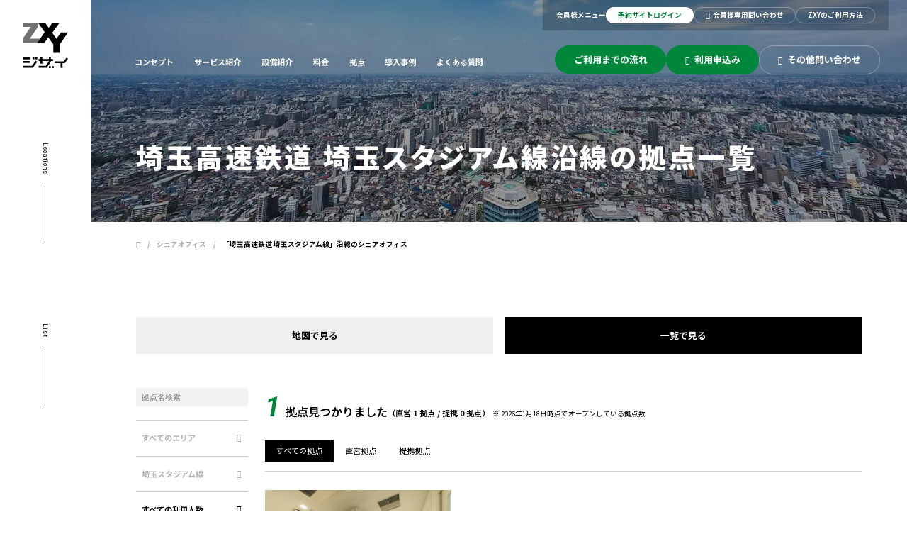

--- FILE ---
content_type: text/html; charset=UTF-8
request_url: https://zxy.work/locations/line_saitamastadiumsen/
body_size: 49362
content:
<!DOCTYPE html>
<html lang="ja">
<head>

	<!-- Google Tag Manager -->
<script>(function(w,d,s,l,i){w[l]=w[l]||[];w[l].push({'gtm.start':
new Date().getTime(),event:'gtm.js'});var f=d.getElementsByTagName(s)[0],
j=d.createElement(s),dl=l!='dataLayer'?'&l='+l:'';j.async=true;j.src=
'https://www.googletagmanager.com/gtm.js?id='+i+dl;f.parentNode.insertBefore(j,f);
})(window,document,'script','dataLayer','GTM-5D2SWMH');</script>
<!-- End Google Tag Manager -->

	<meta charset="utf-8">
	<meta http-equiv="X-UA-Compatible" content="IE=edge,chrome=1">
	<meta name="viewport" content="width=device-width, initial-scale=1, shrink-to-fit=no">

	<title>埼玉高速鉄道 埼玉スタジアム線沿線のZXY［ジザイ］一覧 | サテライトオフィスサービス | テレワークに使える個室中心のシェアオフィス</title>
	<meta name="description" content="ZXY［ジザイ］は初期費用・固定費不要で15分150円～から使える予約可能/個室中心のサテライトオフィスサービスです。全拠点駅近の全国1拠点を利用可能。法人契約専用で7,420社63万人にご契約いただいております。">
	
			<meta property="og:locale" content="ja_JP">
					<meta property="og:site_name" content="サテライトオフィスサービス「ZXY［ジザイ］」">
				<meta property="og:title" content="埼玉高速鉄道 埼玉スタジアム線沿線のZXY［ジザイ］一覧 | サテライトオフィスサービス | テレワークに使える個室中心のシェアオフィス">
		<meta property="og:description" content="ZXY［ジザイ］は初期費用・固定費不要で15分150円～から使える予約可能/個室中心のサテライトオフィスサービスです。全拠点駅近の全国1拠点を利用可能。法人契約専用で7,420社63万人にご契約いただいております。">
		<meta property="og:type" content="article">
		<meta property="og:url" content="https://zxy.work/locations/line_saitamastadiumsen/">
					<meta property="og:image" content="https://zxy.work/resources/img/siteicons/ogimage.png">
		
		<meta name="twitter:card" content="summary_large_image">
		<meta name="twitter:site" content="@ZXY_WORK">

		<link rel="alternate" hreflang="ja" href="https://zxy.work/locations/line_saitamastadiumsen/" title="ja">
		<link rel="canonical" href="https://zxy.work/locations/line_saitamastadiumsen/" />
		<link rel="shortcut icon" href="/resources/img/siteicons/favicon-light.ico">

	<link rel="preconnect" href="https://fonts.googleapis.com">
	<link rel="preconnect" href="https://fonts.gstatic.com" crossorigin>
	<link href="https://fonts.googleapis.com/css2?family=Noto+Sans+JP:wght@100..900&family=Roboto+Condensed:ital,wght@0,100..900;1,100..900&family=Roboto:ital,wght@0,100;0,300;0,400;0,500;0,700;0,900;1,100;1,300;1,400;1,500;1,700;1,900&display=swap" rel="stylesheet">
	<meta name='robots' content='max-image-preview:large' />
	<style>img:is([sizes="auto" i], [sizes^="auto," i]) { contain-intrinsic-size: 3000px 1500px }</style>
	<script type="text/javascript" id="wpp-js" src="https://zxy.work/app/contents/plugins/wordpress-popular-posts/assets/js/wpp.min.js?ver=7.3.6" data-sampling="1" data-sampling-rate="100" data-api-url="https://zxy.work/wp-json/wordpress-popular-posts" data-post-id="3901" data-token="b9a6f13435" data-lang="0" data-debug="0"></script>
<link rel='stylesheet' id='libs-css' href='https://zxy.work/resources/css/libs.css?ver=251205030853' type='text/css' media='all' />
<link rel='stylesheet' id='main-css' href='https://zxy.work/resources/css/main.css?ver=260116064023' type='text/css' media='all' />
<link rel='stylesheet' id='main-sp-css' href='https://zxy.work/resources/css/main-sp.css?ver=251205061447' type='text/css' media='all' />
<link rel='stylesheet' id='style-css' href='https://zxy.work/resources/css/location/style.css?ver=240124112953' type='text/css' media='all' />
<script type="text/javascript" src="https://zxy.work/resources/js/jquery.min.js?ver=240124113501" id="jquery-js" defer="defer" data-wp-strategy="async"></script>
<script type="text/javascript" src="https://zxy.work/resources/js/libs.js?ver=240124113502" id="libs-js" defer="defer" data-wp-strategy="async"></script>
<script type="text/javascript" src="//maps.googleapis.com/maps/api/js?language=ja&amp;key=AIzaSyADqHxcAVI8Gw92MlduT4eQDrQVH_Dh0EY&amp;v=weekly&amp;libraries=marker" id="googlemaps-js" defer="defer" data-wp-strategy="async"></script>
<script type="text/javascript" src="//unpkg.com/@googlemaps/markerclusterer/dist/index.min.js" id="googlemaps-markerclusterer-js"></script>
            <style id="wpp-loading-animation-styles">@-webkit-keyframes bgslide{from{background-position-x:0}to{background-position-x:-200%}}@keyframes bgslide{from{background-position-x:0}to{background-position-x:-200%}}.wpp-widget-block-placeholder,.wpp-shortcode-placeholder{margin:0 auto;width:60px;height:3px;background:#dd3737;background:linear-gradient(90deg,#dd3737 0%,#571313 10%,#dd3737 100%);background-size:200% auto;border-radius:3px;-webkit-animation:bgslide 1s infinite linear;animation:bgslide 1s infinite linear}</style>
            <link rel="icon" href="https://zxy.work/app/contents/uploads/2025/12/cropped-favicon.png" sizes="32x32" />
<link rel="icon" href="https://zxy.work/app/contents/uploads/2025/12/cropped-favicon.png" sizes="192x192" />
<link rel="apple-touch-icon" href="https://zxy.work/app/contents/uploads/2025/12/cropped-favicon.png" />
<meta name="msapplication-TileImage" content="https://zxy.work/app/contents/uploads/2025/12/cropped-favicon.png" />

	    <script type="application/ld+json">
    {
		"@context": "https://schema.org",
		"@type": "BreadcrumbList",
		"itemListElement": [
			{
				"@type": "ListItem",
				"position": 1,
				"name": "サテライトオフィスサービス「ZXY［ジザイ］」",
				"item": "https://zxy.work/"
			},
															{
							"@type": "ListItem",
							"position": 2,
							"name": "シェアオフィス",
							"item": "https://zxy.work/locations/"
						},
						{
							"@type": "ListItem",
							"position": 3,
							"name": "「埼玉高速鉄道 埼玉スタジアム線」沿線のシェアオフィス"
						}
														]
	}
	</script>
			</head>
<body id="Page__line_saitamastadiumsen" class="Page__locations ">
<!-- Google Tag Manager (noscript) -->
<noscript><iframe src="https://www.googletagmanager.com/ns.html?id=GTM-5D2SWMH"
height="0" width="0" style="display:none;visibility:hidden"></iframe></noscript>
<!-- End Google Tag Manager (noscript) -->
<div class="mainWrapper">
			<div id="announce">
	</div>
<header class="header">
	<div class="headerMain">
		<div class="headerLogo">
			<a href="/" aria-label="シェアオフィスのZXY（ジザイ） トップページ">
				<img decoding="async" src="/resources/img/logo-header.svg" alt="ZXY（ジザイ）" class="hide-sp">
				<img decoding="async" src="/resources/img/logo-header-sp.svg" alt="ZXY（ジザイ）" class="hide-pc">
				<img decoding="async" src="/resources/img/logo-header-sp--white.svg" alt="ZXY（ジザイ）" class="logo--white hide-pc">			</a>
		</div><!-- .headerLogo -->
			</div><!-- .headerMain -->
	<a href="javascript:void(0);" class="menuBtn hide-pc js--btn-menu">
		<img decoding="async" src="/resources/img/btn-menu-open--white.png" alt="メニュー" class="menuBtn--white menuBtn--open">
	</a><!-- .menuBtn -->
		<div class="headerNav  headerNav--white js--nav-dropdown"><div class="headerNavWrap">
		<div class="headerLogo" class="hide-sp"><a href="/"><img decoding="async" src="/resources/img/logo-header-sp--white.svg" alt="ZXY（ジザイ）"></a></div><!-- .headerLogo -->
		<nav class="headerNavLt">
			<ul class="headerNavMain">
				<li><a href="/about/">コンセプト</a></li>
				<li><a href="/service/">サービス紹介</a></li>
								<li><a href="/facility/">設備紹介</a></li>
				<li><a href="/price/">料金</a></li>
				<li>
					<a class="megaMenuBtn" data-megamenu_btn="megamenu-02" href="/location-map/">拠点</a>
					<div class="megaMenu" data-megamenu_ctn="megamenu-02">
						<div class="megaMenuLt">
							<div class="megaMenuHeading">拠点</div>
							<ul class="megaMenuList">
								<li class="is-active"><a href="javascript:void(0);" data-megamenu_lt="megamenucol-01"><span>地図で見る</span></a></li>
								<li><a href="javascript:void(0);" data-megamenu_lt="megamenucol-02"><span>一覧で見る</span></a></li>
							</ul>
						</div><!-- .megaMenuLt -->
						<div class="megaMenuRt is-active" data-megamenu_rt="megamenucol-01">
							<h3 class="heading heading--lv3 mgb-30">地図から探す</h3>
							<div class="megaMenuCol">
																	<div class="megaMenuColItem">
										<p class="megaMenuColItemHeading">エリアから探す</p>
																					<p class="megaMenuColItemHeadingSub">首都圏</p>
											<ul class="mgb-20" style="display:grid; grid-template-columns: 1fr 1fr 1fr 1fr;">
																									<li><a href="/location-map/?area=tokyo">東京都</a></li>
																									<li><a href="/location-map/?area=kanagawa">神奈川県</a></li>
																									<li><a href="/location-map/?area=chiba">千葉県</a></li>
																									<li><a href="/location-map/?area=saitama">埼玉県</a></li>
																							</ul>
																															<p class="megaMenuColItemHeadingSub">関西</p>
											<ul class="mgb-20" style="display:grid; grid-template-columns: 1fr 1fr 1fr 1fr;">
																									<li><a href="/location-map/?area=osaka">大阪府</a></li>
																									<li><a href="/location-map/?area=hyogo">兵庫県</a></li>
																									<li><a href="/location-map/?area=kyoto">京都府</a></li>
																							</ul>
																															<p class="megaMenuColItemHeadingSub">その他</p>
											<ul class="mgb-20" style="display:grid; grid-template-columns: 1fr 1fr 1fr 1fr 1fr;">
																									<li><a href="/location-map/?area=hokkaido">北海道</a></li>
																									<li><a href="/location-map/?area=miyagi">宮城県</a></li>
																									<li><a href="/location-map/?area=aichi">愛知県</a></li>
																									<li><a href="/location-map/?area=hiroshima">広島県</a></li>
																									<li><a href="/location-map/?area=fukuoka">福岡県</a></li>
																							</ul>
																			</div>
																								<div class="megaMenuColItem ModalItem">
									<p class="megaMenuColItemHeading">路線から探す</p>
									<ul class="megaMenuColItemRanking mgb-30">
																			</ul>
									<a class="ModalBtn txt-btn-arrow" href="javascript:void(0);">すべての路線</a>
									<div class="ModalContent" data-modal-content="header-line">
										<div class="ModalContentInner">
											<div class="ModalContentBody">
																							</div>
											<a href="javascript:void(0);" class="ModalContentCloseBtn">Close</a>
										</div>
									</div>
								</div>
																	<div class="megaMenuColItem">
										<p class="megaMenuColItemHeading">ご利用人数から探す</p>
										<ul>
																																			<li><a href="/location-map/?facility=privateroom-1">1名</a></li>
																																			<li><a href="/location-map/?facility=privateroom-2">2名</a></li>
																																			<li><a href="/location-map/?facility=privateroom-4">３・4名</a></li>
																																			<li><a href="/location-map/?facility=privateroom-6">5・6名</a></li>
																																			<li><a href="/location-map/?facility=privateroom-8">7〜9名</a></li>
																																			<li><a href="/location-map/?facility=privateroom-10">10名～</a></li>
																					</ul>
									</div>
															</div>
							<p><a class="txt-btn-arrow txt-btn-arrow--lg" href="/location-map/">全拠点を地図で見る</a></p>
						</div><!-- .megaMenuRt -->
						<div class="megaMenuRt" data-megamenu_rt="megamenucol-02">
							<h3 class="heading heading--lv3 mgb-30">一覧から探す</h3>
							<div class="megaMenuCol">
																	<div class="megaMenuColItem">
										<p class="megaMenuColItemHeading">エリアから探す</p>
																					<p class="megaMenuColItemHeadingSub">首都圏</p>
											<ul class="mgb-20" style="display:grid; grid-template-columns: 1fr 1fr 1fr 1fr;">
																									<li><a href="/locations/tokyo/">東京都</a></li>
																									<li><a href="/locations/kanagawa/">神奈川県</a></li>
																									<li><a href="/locations/chiba/">千葉県</a></li>
																									<li><a href="/locations/saitama/">埼玉県</a></li>
																							</ul>
																															<p class="megaMenuColItemHeadingSub">関西</p>
											<ul class="mgb-20" style="display:grid; grid-template-columns: 1fr 1fr 1fr 1fr;">
																									<li><a href="/locations/osaka/">大阪府</a></li>
																									<li><a href="/locations/hyogo/">兵庫県</a></li>
																									<li><a href="/locations/kyoto/">京都府</a></li>
																							</ul>
																															<p class="megaMenuColItemHeadingSub">その他</p>
											<ul class="mgb-20" style="display:grid; grid-template-columns: 1fr 1fr 1fr 1fr 1fr;">
																									<li><a href="/locations/hokkaido/">北海道</a></li>
																									<li><a href="/locations/miyagi/">宮城県</a></li>
																									<li><a href="/locations/aichi/">愛知県</a></li>
																									<li><a href="/locations/hiroshima/">広島県</a></li>
																									<li><a href="/locations/fukuoka/">福岡県</a></li>
																							</ul>
																			</div>
																								<div class="megaMenuColItem ModalItem">
									<p class="megaMenuColItemHeading">路線から探す</p>
									<ul class="megaMenuColItemRanking mgb-30">
																			</ul>
									<a class="ModalBtn txt-btn-arrow" href="javascript:void(0);">すべての路線</a>
									<div class="ModalContent" data-modal-content="header-line">
										<div class="ModalContentInner">
											<div class="ModalContentBody">
																							</div>
											<a href="javascript:void(0);" class="ModalContentCloseBtn">Close</a>
										</div>
									</div>
								</div>
																	<div class="megaMenuColItem">
										<p class="megaMenuColItemHeading">ご利用人数から探す</p>
										<ul>
																																			<li><a href="/locations/privateroom-1/">1名</a></li>
																																			<li><a href="/locations/privateroom-2/">2名</a></li>
																																			<li><a href="/locations/privateroom-4/">３・4名</a></li>
																																			<li><a href="/locations/privateroom-6/">5・6名</a></li>
																																			<li><a href="/locations/privateroom-8/">7〜9名</a></li>
																																			<li><a href="/locations/privateroom-10/">10名～</a></li>
																					</ul>
									</div>
															</div>
							<p><a class="txt-btn-arrow txt-btn-arrow--lg" href="/locations/">全拠点を一覧で見る</a></p>
						</div><!-- .megaMenuRt -->
					</div><!-- .megaMenu (拠点) -->
				</li>
				<li><a href="/case/">導入事例</a></li>
				<li><a href="/faq/">よくある質問</a></li>
							</ul>
		</nav><!-- .headerNavLt -->
		<nav class="headerNavRt">
			<div class="headerNavMember headerNavMember--white">
				<h3 class="headerNavMemberHeading">会員様メニュー</h3>
				<ul class="headerNavMemberList">
					<li class="headerNavBtn"><a class="headerNavBtn__white" href="https://member.zxy.work/" target="_blank" rel="noopener">予約サイト<span class="hide-fixed">ログイン</span></a></li>
					<li class="headerNavBtn"><a class=" headerNavBtn__white2_bd" href="https://gpfb.f.msgs.jp/n/form/gpfb/98wbwWuf2L5CkSbXPrvdZ?source=web" target="_blank" data-link-place="header"><i class="far fa-envelope"></i>&nbsp;&nbsp;会員様専用問い合わせ</a></li>
					<li class="headerNavBtn"><a class=" headerNavBtn__white2_bd" href="/how-to/">ZXYのご利用方法</a></li>
				</ul>
			</div>
			<div class="headerNavBtns">
				<div class="headerNavBtn"><a href="/introduction/">ご利用までの流れ</a></div>
				<div class="headerNavBtn"><a href="https://member.zxy.work/company/apply/" target="_blank" data-link-place="header"><i class="fas fa-check-circle"></i>&nbsp;&nbsp;利用申込み</a></div>
				<div class="headerNavBtn"><a class=" headerNavBtn__white_bd" href="https://gpfb.f.msgs.jp/webapp/form/21352_gpfb_6/index.do?source=web" target="_blank" data-link-place="header"><i class="far fa-envelope"></i>&nbsp;&nbsp;その他問い合わせ</a></div>
			</div>
		</nav><!-- .headerNavRt -->
		<a href="javascript:void(0);" class="menuBtn menuBtnClose hide-pc js--btn-menu">
			<img decoding="async" src="/resources/img/btn-menu-close.png" alt="メニュー" class="menuBtn--close">
		</a><!-- .menuBtn -->
	</div></div><!-- .headerNav -->
	</header><!-- .header -->

		<div class="mainContent">
		
	
		<div class="headingPage headingPage--min headingPage--free">
			<div class="headingPageTtl headingPageTtl--ja">
				<h1 class="headingPageTtlWrap">埼玉高速鉄道 埼玉スタジアム線沿線の拠点一覧</h1>
				<span class="sec-label">Locations</span>
			</div>
						<figure class="headingPageBg"><img decoding="async" fetchpriority="high" src="/app/contents/uploads/2019/12/bg-heading-page-6.jpg"></figure>
		</div><!-- .headingPage -->

		
		    <div class="breadcrumb">
		<ul>
			<li><a href="/" aria-label="シェアオフィスのZXY（ジザイ） トップページ"><i class="fa fa-home" aria-hidden="true" title="ZXY"></i></a></li>
																		<li><a href="https://zxy.work/locations/"><span>シェアオフィス</span></a></li>
						<li><a href="https://zxy.work/locations/line_saitamastadiumsen/"><span>「埼玉高速鉄道 埼玉スタジアム線」沿線のシェアオフィス</span></a></li>
														</ul>
		    </div><!-- /breadcrumb -->
		<section class="normalSec">
	<p class="heading heading--lv1 mgb-00"><span class="sec-label">List</span></p>
	<ul class="tabMenu--link  mgb-60">
		<li class="tabMenuBtn"><a href="/location-map/" data-list-type="location-map">地図で見る</a></li>
		<li class="tabMenuBtn"><a href="javascript:void(0);" data-list-type="locations" class="is-active">一覧で見る</a></li>
	</ul><!-- .tabMenu -->
	<div class="basesList">
		<div class="basesListSide">
			<div class="locationMapFilterSelectItem locationMapFilterTrriger hide-pc mgb-10"><span>絞り込みメニュー</span></div>
			<form class="basesListFilter" action="/locations/" method="get">
				<div class="basesListFilterSelect">
					<div class="basesListFilterSelectItem basesListFilterSelectItem-input">
						<input type="text" name="word" value="" placeholder="拠点名検索">
					</div>
					<div class="basesListFilterSelectItem">
						<span>すべてのエリア</span><i class="fas fa-chevron-down"></i>
						<select name="area">
							<option value="">すべてのエリア</option>
																							<option value="tokyo">東京都</option>
																							<option value="kanagawa">神奈川県</option>
																							<option value="chiba">千葉県</option>
																							<option value="saitama">埼玉県</option>
																							<option value="hokkaido">北海道</option>
																							<option value="miyagi">宮城県</option>
																							<option value="aichi">愛知県</option>
																							<option value="osaka">大阪府</option>
																							<option value="kyoto">京都府</option>
																							<option value="hyogo">兵庫県</option>
																							<option value="fukuoka">福岡県</option>
																							<option value="hiroshima">広島県</option>
													</select>
					</div>
					<div class="basesListFilterSelectItem">
						<span>すべての路線</span><i class="fas fa-chevron-down"></i>
						<select name="line">
							<option value="">すべての路線</option>
																							<option value="yamanotesen">山手線</option>
																							<option value="sobusen">総武線</option>
																							<option value="chuosen">中央線</option>
																							<option value="yokosukasen">横須賀・総武快速線</option>
																							<option value="shonan-shinjuku-line">湘南新宿ライン</option>
																							<option value="tokaidosen">東海道線</option>
																							<option value="saikyosen">埼京線</option>
																							<option value="jobansen">常磐線</option>
																							<option value="nanbusen">南武線</option>
																							<option value="yokohamasen">横浜線</option>
																							<option value="odakyu-odawarasen">小田急小田原線</option>
																							<option value="denentoshisen">東急田園都市線</option>
																							<option value="megurosen">東急目黒線</option>
																							<option value="asakusasen">浅草線</option>
																							<option value="shinjukusen">新宿線</option>
																							<option value="oedosen">大江戸線</option>
																							<option value="mitasen">三田線</option>
																							<option value="marunouchisen">丸ノ内線</option>
																							<option value="fukutoshinsen">副都心線</option>
																							<option value="hanzomonsen">半蔵門線</option>
																							<option value="hibiyasen">日比谷線</option>
																							<option value="yurakuchosen">有楽町線</option>
																							<option value="tozaisen">東西線</option>
																							<option value="ginzasen">銀座線</option>
																							<option value="toyokosen">東急東横線</option>
																							<option value="keio-inokashirasen">京王井の頭線</option>
																							<option value="keihintouhokusen">京浜東北・根岸線</option>
																							<option value="keikyuhonsen">京急本線</option>
																							<option value="keikyudaishisen">京急大師線</option>
																							<option value="oumesen">青梅線</option>
																							<option value="odakyu-tamasen">小田急多摩線</option>
																							<option value="tamatoshi-monorailsen">多摩都市モノレール</option>
																							<option value="ikegamisen">東急池上線</option>
																							<option value="takasakisen">高崎線</option>
																							<option value="utsunomiyasen">宇都宮線</option>
																							<option value="kawagoesen">川越線</option>
																							<option value="yurikamome">新交通ゆりかもめ</option>
																							<option value="chiyodasen">千代田線</option>
																							<option value="keiyousen">京葉線</option>
																							<option value="musashinosen">武蔵野線</option>
																							<option value="isesakisen">東武伊勢崎線</option>
																							<option value="nodasen">東武野田線</option>
																							<option value="new-shuttle">埼玉新都市交通ニューシャトル</option>
																							<option value="ikebukurosen">西武池袋線</option>
																							<option value="chiba-toshi-monorail">千葉都市モノレール</option>
																							<option value="chibasen">京成千葉線</option>
																							<option value="midousujisen">御堂筋線</option>
																							<option value="hanshin-hanshinhonsen">阪神本線</option>
																							<option value="soutetsusen">相鉄本線</option>
																							<option value="blueline">ブルーライン</option>
																							<option value="minatomiraisen">みなとみらい線</option>
																							<option value="touyoukousokusen">東葉高速線</option>
																							<option value="toujyousen">東武東上線</option>
																							<option value="nanbokusen">南北線</option>
																							<option value="keiousen">京王線</option>
																							<option value="keiseihonsen">京成本線</option>
																							<option value="seibushinjyukusen">西武新宿線</option>
																							<option value="osakakanjyousen">大阪環状線</option>
																							<option value="rinkaisen">りんかい線</option>
																							<option value="oimachi">東急大井町線</option>
																							<option value="tsukubaexpress">つくばエクスプレス</option>
																							<option value="greenline">グリーンライン</option>
																							<option value="setagayasen">東急世田谷線</option>
																							<option value="shinkeiseisen">新京成線</option>
																							<option value="enoshimadentetsusen">江ノ島電鉄線</option>
																							<option value="arakawasen">都電荒川線</option>
																							<option value="line_saitamastadiumsen">埼玉スタジアム線</option>
																							<option value="kameidosen">東武亀戸線</option>
																							<option value="hokusosen">北総線</option>
																							<option value="narita-sky-access">京成 成田スカイアクセス線</option>
																							<option value="jr-tozaisen">東西線</option>
																							<option value="yotsubashisen">四つ橋線</option>
																							<option value="kobe-seishin-yamatesen">西神・山手線</option>
																							<option value="kobe-kaigansen">海岸線</option>
																							<option value="tamagawasen">西武多摩川線</option>
																							<option value="sendai-tozaisen">東西線</option>
																							<option value="sendai-nanbokusen">南北線</option>
																							<option value="takarazukasen">宝塚線</option>
																							<option value="kobesen">神戸線</option>
																							<option value="kyotosen">京都線</option>
																							<option value="sensekisen">仙石線</option>
																							<option value="senzansen">仙山線</option>
																							<option value="tohokuhonsen">東北本線</option>
																							<option value="sendai-airport-access">仙台空港アクセス線</option>
																							<option value="hankyu-kobesen">神戸線</option>
																							<option value="keihan-keihanhonsen">京阪本線</option>
																							<option value="sagamisen">相模線</option>
																							<option value="fukuoka-kukosen">空港線</option>
																							<option value="jr-sasagurisen">篠栗線</option>
																							<option value="jr-hakataminamisen">博多南線</option>
																							<option value="jr-kagoshimahonsen">鹿児島本線</option>
																							<option value="jr-hakodatehonsen">函館本線</option>
																							<option value="jr-sasshosen">札沼線</option>
																							<option value="jr-chitosesen">千歳線</option>
																							<option value="sapporo-nanbokusen">南北線</option>
																							<option value="sapporo-tozaisen">東西線</option>
																							<option value="sapporo-tohosen">東豊線</option>
																							<option value="tokyu-tamagawasen">東急多摩川線</option>
																							<option value="osaka-chuosen">中央線</option>
																							<option value="nankaisen">南海線</option>
																							<option value="odakyu-enoshimasen">小田急江ノ島線</option>
																							<option value="keio-sagamiharasen">京王相模原線</option>
																							<option value="kintetsu-nanbasen">近鉄難波線</option>
																							<option value="hanshin-hanshinnanbasen">阪神なんば線</option>
																							<option value="osaka-sennichimaesen">千日前線</option>
																							<option value="nagoya-higashiyamasen">東山線</option>
																							<option value="nagoya-meijosen">名城線</option>
																							<option value="keihan-nakanosimasen">中之島線</option>
																							<option value="nishitetsu-tenjinomutasen">天神大牟田線</option>
																							<option value="fukuoka-nanakumasen">七隈線</option>
																							<option value="soutetsu-izuminosen">相鉄いずみ野線</option>
																							<option value="biwakosen">琵琶湖線</option>
																							<option value="koseisen">湖西線</option>
																							<option value="saganosen">嵯峨野線</option>
																							<option value="narasen">奈良線</option>
																							<option value="kintetsu-kyotosen">近鉄京都線</option>
																							<option value="kyoto-karasumasen">烏丸線</option>
																							<option value="keikyukurihamasen">京急久里浜線</option>
																							<option value="kintetsu-nagoyasen">近鉄名古屋線</option>
																							<option value="nagoya-sakuradorisen">桜通線</option>
																							<option value="meitetsu-nagoyahonsen">名鉄名古屋本線</option>
																							<option value="nagoya-aonamisen">あおなみ線</option>
																							<option value="tsurumisen">鶴見線</option>
																							<option value="hiroshimadentetsu">広島電鉄</option>
																							<option value="astramline">アストラムライン</option>
																							<option value="kitaosakakyukosen">北大阪急行線</option>
																							<option value="osakamonorail-honsen">本線</option>
																							<option value="tokyu-shinyokohama">東急新横浜線</option>
																							<option value="soutetsu-shinyokohama">相鉄新横浜線</option>
																							<option value="hankyu-kyotosen">京都線</option>
																							<option value="osakahigashisen">おおさか東線</option>
																							<option value="osaka-sakaisujisen">堺筋線</option>
																							<option value="keio-shinsen">京王新線</option>
																							<option value="osaka-tanimachisen">谷町線</option>
																							<option value="yamatojisen">大和路線</option>
																							<option value="hanwasen">阪和線</option>
																							<option value="kintetsu-minamiosakasen">近鉄南大阪線</option>
																							<option value="hankai-uemachisen">阪堺電気軌道上町線</option>
																				</select>
					</div>
										<div class="basesListFilterSelectItem">
						<span>すべての利用人数</span><i class="fas fa-chevron-down"></i>
						<select name="facility">
							<option value="">すべての利用人数</option>
							<option value="privateroom-1">1人</option>
							<option value="privateroom-2">2人</option>
							<option value="privateroom-4">3・4人</option>
							<option value="privateroom-6">5・6人</option>
							<option value="privateroom-8">7〜9人</option>
							<option value="privateroom-10">10人〜</option>
													</select>
					</div>
										<div class="basesListFilterSelectItem basesListFilterSelectItem-list">
						<span>営業時間（平日）</span>
						<div class="basesListFilterSelectItemGroup">
							<span class="basesListFilterSelectItemGroupHead">オープン</span>
							<div class="basesListFilterSelectItem basesListFilterSelectItem-nested">
								<span>すべて</span><i class="fas fa-chevron-down"></i>
								<select name="opentime">
									<option value="">すべて</option>
									<option value="7:00">7:00</option>
									<option value="7:30">7:30以前</option>
									<option value="8:00">8:00以前</option>
									<option value="8:30">8:30以前</option>
									<option value="9:00">9:00以前</option>
									<option value="9:30">9:30以前</option>
									<option value="10:00">10:00以前</option>
								</select>
							</div>
						</div>
						<div class="basesListFilterSelectItemGroup">
							<span class="basesListFilterSelectItemGroupHead">クローズ</span>
							<div class="basesListFilterSelectItem basesListFilterSelectItem-nested">
								<span>すべて</span><i class="fas fa-chevron-down"></i>
								<select name="closetime">
									<option value="">すべて</option>
									<option value="19:00">19:00以降</option>
									<option value="19:30">19:30以降</option>
									<option value="20:00">20:00以降</option>
									<option value="20:30">20:30以降</option>
									<option value="21:00">21:00以降</option>
									<option value="22:00">22:00以降</option>
									<option value="23:00">23:00</option>
								</select>
							</div>
						</div>
					</div>
					<div class="basesListFilterSelectItem basesListFilterSelectItem-list">
												<span>座席タイプ</span>
						<label for="solo"><input id="solo" class="checkbox" type="checkbox" name="seats[]" value="solo" data-term-id="solo"> 個室（ソロワーク向け）</label>
						<label for="meets"><input id="meets" class="checkbox" type="checkbox" name="seats[]" value="meets" data-term-id="meets"> 会議室（4名以上）</label>
					</div>
					<div class="basesListFilterSelectItem basesListFilterSelectItem-list">
												<span>サービス</span>
													<label for="kids-space"><input id="kids-space" class="checkbox" type="checkbox" name="service[]" value="kids-space" data-term-id="15"> Kids Space</label>
													<label for="available-holiday"><input id="available-holiday" class="checkbox" type="checkbox" name="service[]" value="available-holiday" data-term-id="13"> 土日祝日利用可</label>
											</div>
				</div><!-- .basesListFilterSelect -->
				<div class="basesListFilterBtn">
					<button type="button" class="basesListFilterBtnSubmit"><i class="fas fa-filter"></i>&nbsp; 絞り込む</button>
					<button type="button" class="basesListFilterBtnClear">条件クリア</button>
				</div><!-- .basesListFilterBtn -->
			</form><!-- .basesListFilter -->
			<div class="basesListIcons">
				<h3>アイコン説明</h3>
				<div class="basesListIcon">
					<strong>座席タイプ</strong>
					<ul>
						<li class="solo">
							<i class="large"><img loading="lazy" src="/resources/img/icons/location/ico-solo-min.webp" alt="Solo / Solo(wide)"></i>
							<div>
								<h4>Solo / Solo(wide)</h4>
								<p>個室（1・2名）</p>
							</div>
						</li>
						<li class="meets">
							<i class="large"><img loading="lazy" src="/resources/img/icons/location/ico-meets-min.webp" alt="Meets"></i>
							<div>
								<h4>Meets</h4>
								<p>会議室（4名〜）</p>
							</div>
						</li>
											</ul>
				</div><!-- .basesListIcon -->
				<div class="basesListIcon">
					<strong>サービス</strong>
					<ul>
						<li><i class="min"><img loading="lazy" src="/resources/img/icons/location/ico-option-kids.svg" alt=""></i>Kids Space<span class="icon-help Tooltips Tooltips-hover" title="ZXYに隣接した、スタッフ常駐のお子さま見守りスペース">?</span></li>
						<li><i class="min"><img loading="lazy" src="/resources/img/icons/location/ico-option-holiday.svg" alt=""></i>土日祝日利用</li>
					</ul>
				</div><!-- .basesListIcon -->
			</div>
		</div>


		<div class="basesListCtn">
			<p class="locationNum mgb-10 isShow "><span class="locationNumNum" id="viewLocationNum">1</span>拠点<span class="locationNumFindtext">見つかりました</span><span class="locationNumManaged">（直営 1 拠点 / 提携 0 拠点）</span> <span class="note">※ 2026年1月18日時点でオープンしている拠点数</span></p>
			<ul class="basesListFilterMarker">
				<li class="basesListFilterMarkerItem" data-list-category-filter="">すべての拠点</li>
				<li class="basesListFilterMarkerItem" data-list-category-filter="直営">直営拠点</li>
				<li class="basesListFilterMarkerItem" data-list-category-filter="提携">提携拠点</li>
			</ul>
			<div class="basesListCtnWrap">
									<div class="basesListCtnItem">
		<figure class="basesListCtnItemImg">
		<a href="/location/higashi-kawaguchi/" >
													<img loading="lazy" src="/app/contents/uploads/2022/03/resize_DSC5651-600x400.jpg" alt="ZXY 東川口" width="600">
							</a>
	</figure>
		<div class="basesListCtnItemHead">
		<h3 class="basesListCtnItemTtl"><a href="/location/higashi-kawaguchi/" >ZXY 東川口</a></h3>
		<div class="basesListCtnItemIcons">
							<p class="basesListCtnItemIcon basesListCtnItemIcon--solo Tooltips Tooltips-multi-hover" title="<em>Solo（ソロ）</em><br>ソロワーク向けの個室"><img loading="lazy" src="/resources/img/icons/location/ico-solo-min.webp" alt="Solo / Solo(wide)"></p>
								</div>
	</div>
		<ul class="basesListCtnItemInfo">
					<li>
				<i><img loading="lazy" src="/resources/img/lp/meets/icons/location-address.svg" alt="住所"></i>
				<span>埼玉県川口市東川口2-2-2　3F</span>
									<span><a 
						href="javascript:void(0);" 
						class="basesListCtnItemInfoBtn" 
						data-office-id="11017" 
						data-office-name="ZXY 東川口" 
						data-office-address="埼玉県川口市東川口2-2-2" 
						data-office-building="シマネビル22 3F" 
						data-office-lat="35.8760663" 
						data-office-lng="139.7443164" 
						data-office-relationship=""><i class="fas fa-map-marker"></i>&nbsp;&nbsp;地図</a></span>
							</li>
																		<li>
					<i><img loading="lazy" src="/resources/img/lp/meets/icons/location-access.svg" alt="アクセス"></i>
					<span><span>JR 武蔵野線 「東川口駅」 北口 徒歩1分</span><span>埼玉高速鉄道 埼玉スタジアム線 「東川口駅」 3番出口 徒歩1分</span></span>
				</li>
										<li>
				<i><img loading="lazy" src="/resources/img/lp/meets/icons/location-open.svg" alt="営業時間"></i>
				<span>平日7:00～22:00</span>
			</li>
			</ul>
							<ul class="basesListCtnItemEquip basesListCtnItemEquip-top">
				<li class="Tooltips Tooltips-multi-hover " title="<em>Solo（ソロ）</em><br>ソロワーク向けの個室">
					<p class="label solo">SOLO</p>
					<span class="num">
						<span><small>1名 </small>16</span>											</span>
				</li>
			</ul>
			<ul class="basesListCtnItemEquip">
				<li class="Tooltips Tooltips-multi-hover is-deactive" title="<em>Meets（ミーツ）</em><br>4名以上の会議室">
					<p class="label meets">MEETS</p>
					<span class="num">
																													</span>
				</li>
			</ul>
			<ul class="basesListCtnItemEquip">
				<li class="is-deactive">
					<p class="label label-min">その他</p>
					<span class="num">
																	</span>
				</li>
				<li class="min Tooltips Tooltips-multi-hover is-deactive" title="<em>Kids Space</em><br>ZXYに隣接した、スタッフ常駐のお子さま見守りスペース"><i><img loading="lazy" src="/resources/img/icons/location/ico-option-kids.svg" alt="Kids Space"></i></li>
				<li class="min Tooltips Tooltips-hover is-deactive" title="土日祝日利用"><i><img loading="lazy" src="/resources/img/icons/location/ico-option-holiday.svg" alt="土日祝日利用"></i></li>
			</ul>
								<ul class="basesListCtnItemBtn">
			<li><a href="/location/higashi-kawaguchi/">詳細を見る</a></li>
							<li><a href="https://member.zxy.work/seat-select.html?shop_id=XY11017" class="basesListCtnItemBtn-exlink" target="_blank" rel="noopener">利用予約はこちら（会員様向け）&nbsp;&nbsp;<i class="fa fa-external-link-alt"></i></a></li>
					</ul>
				<div class="basesListCtnItemModal">
			<div class="basesListCtnItemModalInner">
				<div id="Map__11017" class="basesListCtnItemModalMap"></div><!-- .googleMap -->
				<a href="javascript:void(0);" class="basesListCtnItemModalBtn">Close</a>
			</div>
		</div>
	</div><!-- .basesListCtnItem -->							</div>
		</div><!-- .basesListCtn -->
	</div><!-- .basesList -->
</section><!-- .normalSec -->
<div class="independentButtons hide-sp">
	<p class="independentButtons__visit"><a href="https://gpfb.f.msgs.jp/webapp/form/21352_gpfb_6/index.do?source=web&type=3" class="txt-btn-contact txt-btn-contact--lg" target="_blank" data-link-place="main"><i class="fa fa-map-marker"></i>&nbsp;&nbsp;拠点の見学をする</a></p>
</div>
<section class="fullSec fullSec-bg introduction">
	<div class="contactBtns slide-fadeup">
		<p class="contactBtn contactBtn--min"><a href="/introduction/"><span>ご利用までの流れ</span></a></p>
		<p class="contactBtn contactBtn--min"><a href="/faq/"><span>よくある質問</span></a></p>
	</div>
</section><!-- .contact -->

		</div>
		

	
	<section class="contact"><div class="slide-fadeup">
					<h2 class="contactHeading">ZXYをご検討頂いている企業様<br>お問い合わせはこちら</h2>
				<p class="contactText">ZXYのご利用は<em>法人様のみ</em>とさせていただいております。<br>個人の方、個人事業主の方のご利用は受け付けておりませんのでご了承くださいませ。<br>また、事前の利用申込なしでの当日利用（ドロップイン利用）も出来ませんのでご注意ください。</p>
				<div class="contactContent mgb-80">
			<div class="contactBtns">
				<p class="contactBtn"><a href="https://gpfb.f.msgs.jp/webapp/form/21352_gpfb_6/index.do?source=web&type=1" target="_blank" data-link-place="cta"><span><i class="fas fa-file-text-o"></i>&nbsp;&nbsp;今すぐ資料請求</span></a></p>
				<p class="contactBtn"><a href="https://gpfb.f.msgs.jp/webapp/form/21352_gpfb_6/index.do?source=web&type=3" target="_blank" data-link-place="cta"><span><i class="fas fa-map-marker"></i>&nbsp;&nbsp;ZXYの見学をする</span></a></p>
				<p class="contactBtn"><a href="https://member.zxy.work/company/apply/" target="_blank" data-link-place="cta"><span><i class="fas fa-check-circle-o"></i>&nbsp;&nbsp;利用申込みをする</span></a></p>
			</div>
			<div class="contactTel">
				<p class="contactTelHeading">お電話でのお問い合わせはこちら</p>
				<p class="contactTelNum"><a href="tel:0120917238"><i class="fas fa-phone"></i> 0120-917-238</a></p>
				<p class="contactTelTime">受付時間：9:00〜18:00　定休日：土日・祝日</p>
			</div>
		</div>
							<div class="contactMember">
				<h3 class="contactSubHeading">ご利用中の企業様専用 お問い合わせ窓口</h3>
				<div class="contactContent">
					<div class="contactTel">
						<p class="contactTelNum mgb-5"><a href="tel:0120934505"><i class="fas fa-phone"></i> 0120-934-505</a></p>
						<p class="contactTelTime">受付時間：7:00〜22:00　定休日：土日・祝日</p>
					</div>
					<div class="contactBtns">
						<p class="contactBtn contactBtn--bk"><a href="https://gpfb.f.msgs.jp/n/form/gpfb/98wbwWuf2L5CkSbXPrvdZ?source=web" target="_blank" data-link-place="cta"><span><i class="far fa-envelope-o"></i>&nbsp;&nbsp;Webでお問い合わせ</span></a></p>
					</div>
				</div>
			</div>
			</div></section><!-- .contact -->
	<div class="contact-fixed">
					<p class="contactBtn"><a href="https://gpfb.f.msgs.jp/webapp/form/21352_gpfb_6/index.do?source=web" target="_blank" data-link-place="float"><i class="far fa-envelope"></i>&nbsp;&nbsp;相談する</a></p>
			<p class="contactBtn contactBtn--gray"><a href="https://member.zxy.work/"><i class="fa fa-pencil"></i>&nbsp;&nbsp;利用予約はこちら</a></p>
			</div>



	<section class="twitter">
		<div class="twitterHead slide-fadeup">
						<p class="logo"><img loading="lazy" src="/resources/img/logo-x.svg" alt="X"></p>
			<h2>ZXYの最新情報は<br>公式 X（旧Twitter）をチェック！</h2>
			<p><a href="https://twitter.com/ZXY_WORK?ref_src=twsrc%5Etfw" class="twitter-follow-button" data-show-count="false">Follow @ZXY_WORK</a></p>
		</div>

			</section>
	

	<footer class="footer">
		<a href="javascript:void(0);" class="btnPageTop">Page Top</a>
		<div class="footerInner">
			<div class="footerBot">
				<div class="footerBotLt">
					<div class="footerLogo">
						<a href="/" aria-label="シェアオフィスのZXY（ジザイ） トップページ">
							<img src="/resources/img/logo-footer.svg" alt="ZXY（ジザイ） サテライトオフィスサービス">
						</a>
					</div>
				</div>
				<div class="footerBotRt">
					<nav class="footerNavMain">
						<ul>
							<li><a href="/about/">コンセプト</a></li>
							<li><a href="/service/">サービス紹介</a></li>
							<!--li><a href="/case/">導入企業</a></li-->
							<li><a href="/facility/">設備紹介</a></li>
							<li><a href="/price/">料金について</a></li>
							<li><a href="/location-map/">拠点一覧</a></li>
						</ul>
					</nav>
					<nav class="footerNavSub">
						<ul>
							<li><a href="/introduction/">ZXYの導入方法について</a></li>
							<li><a href="/topics/">お知らせ</a></li>
							<li><a href="/how-to/">施設等ご利用方法</a></li>
							<li><a href="/faq/">よくある質問</a></li>
							<li><a href="https://member.zxy.work/" target="_blank" rel="noopener">会員専用予約サイト <i class="fas fa-external-link-alt"></i></a></li>
						</ul>
						<ul>
							<li><a href="https://gpfb.f.msgs.jp/webapp/form/21352_gpfb_6/index.do?source=web" target="_blank" class="footerNavSubContact" data-link-place="footer">お問い合わせ</a></li>
							<li><a href="https://www.xymax.co.jp/pdf/privacy/xyg.pdf" target="_blank">個人情報保護方針 <i class="fas fa-external-link-alt"></i></a></li>
							<li><a href="https://www.xymax.co.jp/about/profile/" target="_blank">運営会社 <i class="fas fa-external-link-alt"></i></a></li>
							<li><a href="/community-guideline/">コミュニティガイドライン</a></li>
						</ul>
						</ul>
					</nav>
					<nav class="footerNavSub">
						<ul>
						<ul>
							<li><a href="https://ws.zxy.work/" target="_blank">働き方改革事例集 <i class="fas fa-external-link-alt"></i></a></li>
						</ul>
					</nav>
				</div>
				<p class="copyright"><a href="https://www.xymax.co.jp/" target="_blank"><img src="/resources/img/logo-xymax.svg" alt="ザイマックス"></a> &copy; 2026 XYMAX GROUP Corporation.</p>
			</div><!-- .footerBot -->
		</div><!-- .footerInner -->
	</footer><!-- .footer -->

	<aside class="sidetabs">
		<div class="sidetab sidetab-faq"><a href="/faq/"><i class="far fa-question"></i> よくある質問</a></div>
	</aside>

				
	</div>
<div class="overC hide-pc"></div>
<script type="speculationrules">
{"prefetch":[{"source":"document","where":{"and":[{"href_matches":"\/*"},{"not":{"href_matches":["\/app\/wp-*.php","\/app\/wp-admin\/*","\/app\/contents\/uploads\/*","\/app\/contents\/*","\/app\/contents\/plugins\/*","\/app\/contents\/themes\/zxy-work\/*","\/*\\?(.+)"]}},{"not":{"selector_matches":"a[rel~=\"nofollow\"]"}},{"not":{"selector_matches":".no-prefetch, .no-prefetch a"}}]},"eagerness":"conservative"}]}
</script>
<script type="text/javascript" src="https://zxy.work/resources/js/main.js?ver=251205030901" id="main-js" defer="defer" data-wp-strategy="defer"></script>
<script type="text/javascript" src="https://zxy.work/resources/js/gmap.js?ver=251205030900" id="gmap-js" defer="defer" data-wp-strategy="defer"></script>
    <script type="text/javascript">
    (function () {
        var tagjs = document.createElement("script");
        var s = document.getElementsByTagName("script")[0];
        tagjs.async = true;
        tagjs.src = "//s.yjtag.jp/tag.js#site=lnwitvE";
        s.parentNode.insertBefore(tagjs, s);
    }());
    </script>
    <noscript>
    <iframe src="//b.yjtag.jp/iframe?c=lnwitvE" width="1" height="1" frameborder="0" scrolling="no" marginheight="0" marginwidth="0"></iframe>
    </noscript>
</body>
</html>
<!--
Performance optimized by W3 Total Cache. Learn more: https://www.boldgrid.com/w3-total-cache/?utm_source=w3tc&utm_medium=footer_comment&utm_campaign=free_plugin


Served from: zxy.work @ 2026-01-18 20:42:21 by W3 Total Cache
-->

--- FILE ---
content_type: text/css
request_url: https://zxy.work/resources/css/main.css?ver=260116064023
body_size: 109561
content:
@keyframes zoomUp{0%{transform:scale(1)}100%{transform:scale(1.2)}}html,body,div,span,object,iframe,h1,h2,h3,h4,h5,h6,p,blockquote,pre,abbr,address,cite,code,del,dfn,em,img,ins,kbd,q,samp,small,strong,sub,sup,var,b,i,dl,dt,dd,ol,ul,li,fieldset,form,label,legend,table,caption,tbody,tfoot,thead,tr,th,td,article,aside,canvas,details,figcaption,figure,footer,header,hgroup,menu,nav,section,summary,time,mark,audio,video{margin:0;padding:0;border:0;outline:0;font-size:100%;vertical-align:baseline;background:rgba(0,0,0,0)}body{line-height:1}article,aside,details,figcaption,figure,footer,header,hgroup,menu,nav,section{display:block}nav ul{list-style:none}blockquote,q{quotes:none}blockquote:before,blockquote:after{content:"";content:none}q:before,q:after{content:"";content:none}a{margin:0;padding:0;font-size:100%;vertical-align:baseline;background:rgba(0,0,0,0)}ins{background-color:#ff9;color:#000;text-decoration:none}mark{background-color:#ff9;color:#000;font-style:italic;font-weight:bold}del{text-decoration:line-through}abbr[title],dfn[title]{border-bottom:1px dotted;cursor:help}table{border-collapse:collapse;border-spacing:0}hr{display:block;height:1px;border:0;border-top:1px solid #ccc;margin:1em 0;padding:0}input,select{vertical-align:middle}sup{vertical-align:top;transform:scale(0.6);display:inline-block;transform-origin:top;font-size:80%}sub{vertical-align:baseline;transform:scale(0.6);display:inline-block;transform-origin:bottom;line-height:1}*{box-sizing:border-box}html{font-size:10px}@media screen and (max-width: 1599.98px)and (min-width: 1280px),print{html{font-size:.625vw}}@media screen and (max-width: 1279.98px)and (min-width: 768px),print{html{font-size:8px}}@media screen and (max-width: 767.98px){html{font-size:10px}}body{font-family:"Noto Sans JP",sans-serif;font-size:1.6rem;font-display:swap;background-color:#fff;color:#000;min-width:1280px}body.opened{overflow:hidden}img{max-width:100%;height:auto}a{color:#888}a:hover{color:#000}::-moz-selection{background:#000;color:#fff}::selection{background:#000;color:#fff}.hide-pc{display:none}.hide-sp{display:initial}.mainWrapper{position:relative;overflow:hidden}.loadC{position:fixed;top:0;left:0;width:100%;height:100%;background-color:#fff;z-index:99999999999;transform-origin:bottom center;transition:transform .8s cubic-bezier(0.785, 0.135, 0.15, 0.86)}.load .loadC{transform:translateX(101%)}.icon-help{font-style:normal;border-radius:3px;width:1.4em;height:1.4em;display:inline-flex;align-items:center;justify-content:center;font-size:1.2rem;font-style:normal;color:#aaa;cursor:help;background-color:#fff;margin-left:.5em}.header{position:relative}.header *{font-size:1.4rem}.announceHeader{display:flex;flex-direction:column;padding:2rem 0;background-color:#00873b;row-gap:1em}.announceHeader.isEmergency{background-color:#d00000}.announceHeader>*{padding:0 3rem}.announceHeaderWrap{display:flex;align-items:center;justify-content:center;-moz-column-gap:3em;column-gap:3em}.announceHeaderText{font-size:1.8rem;font-weight:600;color:#fff}.headerMain{width:10vw;height:100vh;position:absolute;left:0;top:0;z-index:10002}.headerLogo{text-align:center;padding-top:4rem}.headerLogo a{transition:opacity .3s ease}.headerLogo a:hover{opacity:.5}.headerLogo a img{width:8rem}.headerAward{width:6rem;position:absolute;left:50%;bottom:3rem;transform:translateX(-50%)}.headerNav{padding:4rem 3vw 0 15vw;width:100%;position:absolute;left:0;top:0;z-index:5000}.headerNav .hide-fixed{font-size:inherit}.headerNavWrap{display:flex;align-items:center;justify-content:space-between;width:100%;position:relative;padding-top:4rem}.headerNav .headerLogo{display:none;padding-top:0}.headerNavLt{align-self:flex-end}.headerNavMain{list-style-type:none;display:flex;margin-left:-2rem;height:100%}.headerNavMain>li:last-child{margin-right:0}.headerNavMain>li>a{width:100%;display:block;padding:1.5rem 1.8rem;white-space:nowrap}.headerNavMain li>a{font-weight:700;color:#000;text-decoration:none;transition:opacity .3s ease}.headerNavMain li>a:hover{opacity:.5}.headerNavSub{list-style-type:none;display:flex;justify-content:flex-end;position:absolute;top:0;right:0}.headerNavSub li{margin-left:2.8rem}.headerNavSub li:last-child{display:none}.headerNavSub li a{font-size:1.2rem;color:#000;text-decoration:none;transition:opacity .3s ease}.headerNavSub li a:hover{opacity:.5}.headerNavBtns{display:flex;-moz-column-gap:2rem;column-gap:2rem;text-align:right}.headerNavBtn a:not(.ModalContentCloseBtn){font-size:1.6rem;font-weight:700;color:#fff;text-decoration:none;display:inline-block;padding:1.6rem 3.2rem;background-color:#00873b;border:#00873b 1px solid;border-radius:1000px;transition:color .3s ease,background-color .3s ease,border-color .3s ease}.headerNavBtn a:not(.ModalContentCloseBtn):hover{background-color:#00b22e;border-color:#00b22e}.headerNavBtn a:not(.ModalContentCloseBtn).headerNavBtn_bd{color:#00873b;background-color:rgba(0,0,0,0);border-color:rgba(0,135,59,.3)}.headerNavBtn a:not(.ModalContentCloseBtn).headerNavBtn_bd:hover{color:#fff;background-color:#00b22e;border-color:#00b22e}.headerNavBtn a:not(.ModalContentCloseBtn).headerNavBtn{background-color:#000;border-color:#000}.headerNavBtn a:not(.ModalContentCloseBtn).headerNavBtn:hover{color:#000;background-color:#fff}.headerNavBtn a:not(.ModalContentCloseBtn).headerNavBtn__bk{background-color:#000;border-color:#000}.headerNavBtn a:not(.ModalContentCloseBtn).headerNavBtn__bk:hover{color:#000;background-color:#fff}.headerNavBtn a:not(.ModalContentCloseBtn).headerNavBtn__bk_bd{color:#888;background-color:rgba(0,0,0,0);border-color:rgba(170,170,170,.5)}.headerNavBtn a:not(.ModalContentCloseBtn).headerNavBtn__bk_bd:hover{color:#fff;background-color:#aaa;border-color:#aaa}.headerNavBtn a:not(.ModalContentCloseBtn).headerNavBtn__white{color:#00873b;background-color:#fff;border-color:#fff}.headerNavBtn a:not(.ModalContentCloseBtn).headerNavBtn__white:hover{color:#fff;background-color:#00873b;border-color:#00873b}.headerNavBtn a:not(.ModalContentCloseBtn).headerNavBtn__white2{color:#000}.headerNavBtn a:not(.ModalContentCloseBtn).headerNavBtn__white2:hover{background-color:#000;border-color:#000}.headerNavBtn a:not(.ModalContentCloseBtn).headerNavBtn__white_bd{color:#fff;background-color:rgba(0,0,0,0);border-color:hsla(0,0%,100%,.3)}.headerNavBtn a:not(.ModalContentCloseBtn).headerNavBtn__white_bd:hover{color:#00873b;background-color:#fff;border-color:#fff}.headerNavBtn a:not(.ModalContentCloseBtn).headerNavBtn__white2_bd{color:#fff;background-color:rgba(0,0,0,0);border-color:hsla(0,0%,100%,.3)}.headerNavBtn a:not(.ModalContentCloseBtn).headerNavBtn__white2_bd:hover{color:#000;background-color:#fff;border-color:#fff}.headerNav--white .headerNavMain li>a,.headerNav--white .headerNavSub li a{color:#fff}.headerNavMember{display:flex;align-items:center;gap:2.4rem;position:absolute;top:-4rem;right:-1vw;padding:1.2rem 2.4rem;background-color:rgba(0,0,0,.1)}.headerNavMemberHeading{font-size:1.2rem;color:#888}.headerNavMemberList{display:flex;align-items:center;gap:1.2rem}.headerNavMemberList .headerNavBtn a{font-size:1.2rem;padding:.8rem 2rem}.headerNavMemberList .headerNavBtn a i{font-size:1.2rem}.headerNavMember--white{background-color:rgba(0,0,0,.2)}.headerNavMember--white .headerNavMemberHeading{color:#fff}.headerNav.headerNav--fixed{position:fixed;background-color:rgba(0,0,0,.9);padding:0 0 0 0;top:-10rem;animation:headerFixedShow .3s linear 0s;animation-fill-mode:forwards;justify-content:normal}.headerNav.headerNav--fixed .headerLogo{width:10vw;padding-top:1.5rem;display:block}.headerNav.headerNav--fixed .headerNavMain>li>a,.headerNav.headerNav--fixed .headerNav--white .headerNavMain>li>a{color:#fff}.headerNav.headerNav--fixed .headerNavWrap{padding-top:0}.headerNav.headerNav--fixed .headerNavMain>li>a{display:flex;align-items:center;height:100%;font-size:1.3rem;padding:1.5rem 1.4rem}.headerNav.headerNav--fixed .headerNavLt{align-self:center;padding-left:5vw;padding-bottom:0;height:100%}.headerNav.headerNav--fixed .headerNavRt{display:flex;flex-direction:row-reverse;align-items:center;align-self:center;-moz-column-gap:2rem;column-gap:2rem;margin-left:auto;padding:0 4rem}.headerNav.headerNav--fixed .headerNavRt>.headerNavBtn{margin-top:0}.headerNav.headerNav--fixed .headerNavRt>.headerNavBtn a{font-size:1.4rem;padding:1.2rem 3.2rem}.headerNav.headerNav--fixed .headerNavSub{display:none}.headerNav.headerNav--fixed .headerNavBtns{-moz-column-gap:1.6rem;column-gap:1.6rem}.headerNav.headerNav--fixed .headerNavBtn a:not(.ModalContentCloseBtn){font-size:1.4rem;padding:1.4rem 2.8rem}.headerNav.headerNav--fixed .headerNavMember{position:relative;top:0;right:0;padding:0}.headerNav.headerNav--fixed .headerNavMemberHeading{display:none}.headerNav.headerNav--fixed .headerNavMemberList{gap:0}.headerNav.headerNav--fixed .headerNavMemberList .headerNavBtn a{font-size:1.2rem;padding:1rem 2rem}.headerNav.headerNav--fixed .headerNavMember .headerNavBtn__white2_bd,.headerNav.headerNav--fixed .headerNavMember .headerNavBtn__bk_bd{display:none}.headerNav.headerNav--fixed .megaMenuBtn:before{padding:3.4rem 1.5rem}.headerNav.headerNav--fixed .headerNavBtn a.headerNavBtn__white:hover{background-color:hsla(0,0%,100%,.2)}.headerNav.headerNav--fixed .megaMenu{top:6.9rem;left:10vw}.headerNav.headerNav--fixed .hide-fixed{display:none}@keyframes headerFixedShow{0%{top:-10rem;opacity:0}100%{top:0rem;opacity:1}}.megaMenuBtn{position:relative;transition:color .3s,background-color .3s}.megaMenuBtn.is-active{background-color:#000;color:#fff !important}.megaMenuBtn.is-active:hover{opacity:1 !important}.megaMenuBtn.is-active:before{visibility:visible;opacity:1}.megaMenu{display:flex;position:absolute;left:-5vw;top:9.1rem;width:90vw;height:auto;z-index:10000;visibility:hidden;opacity:0;transition:opacity .2s ease}.megaMenu.is-active{visibility:visible;opacity:1}.megaMenuLt{flex-basis:34rem;flex-shrink:0;padding:5rem 0 5rem 5rem;background-color:#000}.megaMenuRt{flex-basis:100%;padding:6rem;background-color:#fff;display:none}.megaMenuRt.is-active{display:block}.megaMenuHeading{font-size:2.8rem;font-weight:700;color:#fff;margin-bottom:4rem}.megaMenuList{list-style-type:none}.megaMenuList li{margin-top:3rem}.megaMenuList li:first-child{margin-top:0}.megaMenuList li a{font-size:1.6rem;font-weight:700;color:#fff;text-decoration:none;padding-left:2rem;display:flex;align-items:center}.megaMenuList li span{flex-shrink:0;margin-right:2rem}.megaMenuList li a:after{content:"";display:block;flex-basis:100%;height:1px;background-color:#fff}.megaMenuList li:not(.is-active) a:after{display:none}.megaMenuImg{list-style-type:none;display:flex}.megaMenuImg li{flex-basis:27.5rem;margin-right:2rem}.megaMenuImg li:last-child{margin-right:0}.megaMenuImg li>a{color:#000 !important;text-decoration:none;display:block;transition:opacity .3s ease}.megaMenuImg li>a:hover{opacity:.5}.megaMenuImg li p{font-family:"Roboto",sans-serif;font-size:2.4rem;font-style:italic;font-weight:300;letter-spacing:.15rem;margin-top:2rem}.megaMenuCol{display:flex}.megaMenuColItem{flex-basis:20rem;margin-right:3rem}.megaMenuColItem:first-child{flex-basis:40rem}.megaMenuColItem:last-child{margin-right:0}.megaMenuColItem .megaMenuColItemHeading{font-size:1.6rem;font-weight:700;padding-bottom:1rem;border-bottom:1px solid #000;margin-bottom:2rem}.megaMenuColItem .megaMenuColItemHeadingSub{padding-left:1.2rem;font-weight:600}.megaMenuColItem ul{list-style-type:none;padding-left:1.2rem}.megaMenuColItem ul li{margin-top:1.5rem;font-feature-settings:"palt" on}.megaMenuColItem ul li.en{font-family:"Roboto",sans-serif;font-size:1.4rem;font-style:italic}.megaMenuColItem ul li>a{color:#000 !important;text-decoration:underline}.megaMenuColItem--all{border:none;margin-bottom:3rem;font-weight:800}.megaMenuColItem--all a{color:#000;text-decoration:none}.megaMenuImg+P,.megaMenuCol+p{margin-top:5rem}.kv{height:100vh;padding-left:10vw;position:relative}.kvContent{display:flex;flex-direction:column;justify-content:center;gap:4.8rem;padding:16rem 5vw 4rem;height:100%;background-color:rgba(0,0,0,.1);position:relative;z-index:2}.kvTtl{flex:1;display:flex;flex-direction:column;justify-content:center;z-index:499}.kvTtl strong{display:block;width:50vh}.kvTtl picture{display:block;width:60vh}.kvTtl span{display:block;width:50vh;margin-top:4.2vh}.kvTxt{position:relative;width:calc((24vh + 1.2vw)*3);z-index:2}.kvTxtCtn{width:100%;z-index:1}.kvTxtCtnInner{display:flex;justify-content:space-between;-moz-column-gap:1.2vw;column-gap:1.2vw}.kvTxtCtnCircle{display:flex;flex-direction:column;align-content:center;width:24vh;height:24vh;padding:4vh 1vh 3vh;background-color:hsla(0,0%,100%,.5);border-radius:50%}.kvTxtCtnCircle p{text-align:center}.kvTxtCtnCircleHead{font-size:1.7vh;font-weight:900}.kvTxtCtnCircleNum{display:flex;align-items:center;justify-content:center;-moz-column-gap:.8rem;column-gap:.8rem;font-family:"Roboto",sans-serif;font-size:6vh;font-weight:300;font-style:italic;line-height:1;height:100%}.kvTxtCtnCircleNum span{font-family:"Noto Sans JP",sans-serif;font-size:2vh;font-weight:600;font-style:normal;padding-top:.9em}.kvTxtCtnCircleNum.bottom{align-items:flex-end}.kvTxtCtnCircleNum.bottom span{padding-top:0;padding-bottom:.5em}.kvTxtCtnCircleNum-min{align-items:flex-start;font-size:4vh;height:70%;padding-top:.6rem}.kvTxtCtnCircleNum-min span{font-size:1.5vh}.kvTxt a.kvTxtCtnCircle{text-decoration:none;color:#000;transition:all 200ms linear}.kvTxt a.kvTxtCtnCircle:hover{background-color:hsla(0,0%,100%,.8)}.kvTxtCtnNote{font-size:1.2vh;margin-top:3vh;color:#fff}.kvSlideshow{width:100%;height:100%;position:absolute;top:0;left:10vw;overflow:hidden}.kvSlideshow .swiper-wrapper{list-style-type:none}.kvSlideshow .swiper-pagination{text-align:left;bottom:3rem;left:8rem;z-index:10000}.kvSlideshow .swiper-pagination-bullet{width:1.4rem;height:1.4rem;border-radius:0;background-color:#fff;opacity:.8;margin:0 1rem 0 0 !important;cursor:pointer}.kvSlideshow .swiper-pagination-bullet:last-child{margin-right:0 !important}.kvSlideshow .swiper-pagination-bullet-active{background-color:#080808}.kvSlideshowItem{position:relative;width:100%;height:100%;z-index:0;pointer-events:none}.kvSlideshowItem img{position:absolute;top:0;right:0;bottom:0;left:0;margin:auto;width:100%;max-width:none;height:100%;-o-object-fit:cover;object-fit:cover}.kvSlideshowItem.swiper-slide-active img,.kvSlideshowItem.swiper-slide-duplicate-active img,.kvSlideshowItem.swiper-slide-prev img{animation:zoomUp 12s linear 0s;animation-fill-mode:both}.kvSlideshowCtn{position:absolute;left:5vw;top:60vh;z-index:1}.kvSlideshowCtn--01 .kvSlideshowCtnInner{display:flex;justify-content:space-between;-moz-column-gap:1.2vw;column-gap:1.2vw}.kvSlideshowCtnCircle{display:flex;flex-direction:column;align-content:center;width:24vh;height:24vh;padding:4vh 1vh 3vh;background-color:hsla(0,0%,100%,.5);border-radius:50%}.kvSlideshowCtnCircle p{text-align:center}.kvSlideshowCtnCircleHead{font-size:1.7vh;font-weight:900}.kvSlideshowCtnCircleNum{display:flex;align-items:center;justify-content:center;-moz-column-gap:.8rem;column-gap:.8rem;font-family:"Roboto",sans-serif;font-size:6vh;font-weight:300;font-style:italic;line-height:1;height:100%}.kvSlideshowCtnCircleNum span{font-family:"Noto Sans JP",sans-serif;font-size:2vh;font-weight:600;font-style:normal;padding-top:.9em}.kvSlideshowCtnCircleNum.bottom{align-items:flex-end}.kvSlideshowCtnCircleNum.bottom span{padding-top:0;padding-bottom:.5em}.kvSlideshowCtnCircleNum-min{align-items:flex-start;font-size:4vh;height:70%;padding-top:.6rem}.kvSlideshowCtnCircleNum-min span{font-size:1.5vh}a.kvSlideshowCtnCircle{text-decoration:none;color:#000;transition:all 200ms linear}a.kvSlideshowCtnCircle:hover{background-color:hsla(0,0%,100%,.8)}.kvSlideshowCtnNote{font-size:1.2vh;margin-top:4vh;color:#fff}.kvSlideshowCtn--02{background:none;padding:0}.kvSlideshowCtn--02 a{color:#000;text-decoration:none;display:block;padding:3.5vh 5vh 5vh;background-color:hsla(0,0%,100%,.5);transition:all 200ms linear}.kvSlideshowCtn--02 a:hover{background-color:hsla(0,0%,100%,.8)}.kvSlideshowCtn--02 p:first-child{font-family:"Roboto",sans-serif;font-size:6vh;font-weight:300;font-style:italic;margin-bottom:3.5vh;letter-spacing:.1em}.kvSlideshowCtn--02 p:first-child span{font-family:"Noto Sans JP",sans-serif;font-size:2vh;font-style:normal;vertical-align:middle}.kvSlideshowCtn--02 p:last-child{font-weight:800;font-size:2vh}.kvBanner{position:absolute;right:5vw;bottom:3rem;z-index:500}.kvBanner a{display:block;width:100%;height:100%;border-radius:.6rem;overflow:hidden;transition:transform .2s}.kvBanner a:hover{transform:scale(1.05)}.kvBanner img{width:36rem}.kvBannerHeading{font-size:2rem;font-weight:600;color:#fff}.sec-label{font-family:"Roboto",sans-serif;font-size:1.1rem;position:absolute;left:10vw;height:10vw;top:13.5rem;display:flex;align-items:center;transform-origin:left top;transform:rotate(90deg);letter-spacing:.1em}.sec-label:after{content:"";display:block;width:10rem;height:1px;background-color:#000;margin-left:2rem}.sec-label--twitter{color:#000;text-decoration:none;z-index:15000;transition:opacity .3s ease}.sec-label--twitter:hover{opacity:.5}.sec-label--twitter i{color:#fff;display:inline-flex;justify-content:center;align-items:center;width:2rem;height:2rem;background-color:#000;order:2;margin-left:2rem;transform:rotate(-90deg);border-radius:50%}.container{width:90vw;padding-left:5vw;margin-left:10vw;position:relative}.service{padding-top:12rem;position:relative}.serviceHeading{font-size:4.2rem;font-weight:900;line-height:1.429;margin-bottom:4.8rem;letter-spacing:.1em}.serviceHeading--lv2{font-size:3.2rem;line-height:1.5;margin-bottom:4rem;margin-top:12rem;letter-spacing:.1em}.serviceHeading+.serviceHeading--lv2{margin-top:7.5rem}.serviceLead{font-weight:700;line-height:1.714;margin-bottom:8rem}.serviceBox a{display:flex;align-items:center;margin-bottom:2rem;color:#000;text-decoration:none}.serviceBox:last-child{margin-bottom:0}.serviceBoxImg{flex-basis:60vw;flex-shrink:0;order:2;margin-left:-6rem;height:30rem;overflow:hidden;position:relative}.serviceBoxImg img{width:100%;position:absolute;margin:auto;top:0;right:0;left:0;bottom:0}.serviceBoxText{flex-shrink:0;position:relative;z-index:500;flex-basis:28vw}.serviceBoxTextLabel{font-family:"Roboto",sans-serif;font-size:1.6rem;font-style:italic;color:#fff;display:inline-block;background-color:#000;padding:.6rem 1.2rem;position:absolute;left:0;top:-4.8rem}.serviceBoxText h3{font-family:"Roboto",sans-serif;font-size:6rem;font-weight:300;font-style:italic;margin-bottom:2.5rem;letter-spacing:.1em}.serviceBoxText h4{font-family:"Roboto",sans-serif;font-size:6rem;font-weight:300;font-style:italic;margin-bottom:2.5rem;letter-spacing:.1em;font-size:5.2rem}.serviceBoxText p:not(.serviceBoxMore){font-size:1.6rem;font-weight:700;line-height:1.5;margin-bottom:2.5rem;letter-spacing:.1em}.serviceBoxMore{font-weight:700;color:#888;text-decoration:none;display:inline-flex;align-items:center;transition:color .3s ease;width:100%;white-space:nowrap}.serviceBoxMore:after{content:"";display:block;width:100%;height:1px;background-color:rgba(0,0,0,.3);margin-left:2rem;transition:all .3s ease;transform-origin:left}.serviceBox a:hover .serviceBoxMore{color:#000}.serviceBox a:hover .serviceBoxMore:after{background-color:#000;transform:scaleX(1.5)}.serviceBanner{text-align:center;background-color:#f6f6f6}.serviceBanner a{display:block;width:70%;color:#fff;text-decoration:none;margin:auto;position:relative;background-color:#000;overflow:hidden}.serviceBanner a::after{content:"";display:block;position:absolute;top:0;left:0;background:no-repeat center/cover;transition:all .3s ease;width:100%;height:100%;z-index:1}.serviceBanner-zxycamp a::after{background-image:url(../img/lp/camp/banner-bg.png)}.serviceBanner a:hover::after{transform:scale(1.2);opacity:.6}.serviceBannerText{display:flex;align-items:center;position:relative;z-index:2}.serviceBannerTextItem-01{text-align:left;flex-basis:100%;font-size:2.4rem;font-weight:800;line-height:2;letter-spacing:.3rem;padding:0 0 0 6rem}.serviceBannerTextItem-02{padding:4rem 6rem 3rem}.serviceBannerTextItem-02 img{width:26rem}.serviceBannerTextItem-02 em{font-size:3.2rem;font-style:normal;font-weight:800;color:#00873b;text-indent:.8em;display:block;margin-top:1.5rem}.locations{padding:12rem 0;position:relative}.locationsHead{margin-bottom:7.5rem}.locationsHeading{font-size:4.2rem;font-weight:900;line-height:1.429;margin-bottom:1.5rem;letter-spacing:.1em}.locationsHeading sup{font-size:.6em;vertical-align:super}.locationsLead{font-weight:700;line-height:1.714}*+.locationsLead{margin-top:4rem}.locationsMap{background-color:#fafafa}.locationsMapInner{width:120rem;position:relative}.locationsLink{margin-top:8rem}.locationsLink a{font-size:2rem;font-weight:700;color:#888;text-decoration:none;display:inline-flex;align-items:center;transition:color .3s ease}.locationsLink a:after{content:"";display:block;width:4rem;height:.8rem;background-image:url(../img/arrow-01.png);background-repeat:no-repeat;background-size:100% 100%;margin-left:4rem;transition:all .3s ease}.locationsLink a:hover{color:#000}.locationsLink a:hover:after{background-image:url(../img/arrow-01-on.png);transform:translateX(10px)}.about,.feature{padding-top:12rem;position:relative}.aboutHeading,.featureHeading{font-size:4.2rem;font-weight:900;font-feature-settings:"palt" on;margin-bottom:4rem;letter-spacing:.1em}.aboutHeading--lv2,.featureHeading--lv2{font-size:2.4rem;line-height:1.5;margin-bottom:4rem;margin-top:8rem;letter-spacing:.1em}.aboutLead,.featureLead{font-weight:500;font-feature-settings:"palt" on;line-height:1.714;margin-bottom:8rem}.featureList{list-style-type:none;display:flex;justify-content:space-between}.featureListItem{flex-basis:25%;padding:0 2.5%}.featureListItemImg{text-align:center;margin-bottom:6.7rem;flex-basis:100%}.featureListItemImg img{width:8rem}.featureListItemTtl{font-size:2rem;text-align:center;margin-bottom:2.3rem;flex-basis:100%}.featureListItemTtl span{font-family:"Roboto",sans-serif;font-weight:400;font-style:italic;display:block;margin-bottom:1.7rem}.featureListItemTtl strong{font-weight:900;line-height:1.5;display:block;min-height:6rem}.featureListItemTxt{line-height:1.714;flex-basis:100%}.featureLink a{font-size:2rem;font-weight:700;color:#888;text-decoration:none;display:inline-flex;align-items:center;transition:color .3s ease}.featureLink a:after{content:"";display:block;width:4rem;height:.8rem;background-image:url(../img/arrow-01.png);background-repeat:no-repeat;background-size:100% 100%;margin-left:4rem;transition:all .3s ease}.featureLink a:hover{color:#000}.featureLink a:hover:after{background-image:url(../img/arrow-01-on.png);transform:translateX(10px)}.thanks{padding:12rem 0 0;position:relative}.thanks .container{padding-right:5vw}.thanksHeading{font-size:4.2rem;font-weight:900;margin-bottom:9rem;letter-spacing:.1em}.thanksList{list-style-type:none;display:flex;flex-wrap:wrap;align-items:center;gap:4.8rem}.js-slidelogos .thanksList{flex-wrap:nowrap;gap:0;width:-moz-max-content;width:max-content;transition-timing-function:linear}.js-slidelogos .thanksListItem{flex-basis:16rem;width:16rem}.js-slidelogos .thanksListItem.isLandscape{flex-basis:auto;max-width:22rem;width:auto;height:5.6rem}.js-slidelogos .thanksListItem img{width:100%;height:auto;max-height:100%}.thanksList--sub{margin-right:5vw}.thanksListItem{display:flex;align-items:center;justify-content:center;flex-basis:10.4%;text-align:center}.thanksListItem img{max-width:100%;max-height:12rem;transition:transform .2s}.thanksListItem a:hover img{transform:scale(1.1)}.thanksListItemText{font-size:2rem;font-weight:600}.thanksList--sub .thanksListItem{margin-top:10rem}.advantages{text-align:center;padding:12rem 0;background-color:#fff}.advantagesHeading{font-size:4.2rem;font-weight:900;color:#000;line-height:1.429;margin-bottom:4.3rem;letter-spacing:.1em}.advantages .heading,.advantages .post h3,.post .advantages h3,.advantages .post h2,.post .advantages h2{padding-right:0}.advantagesLead{font-weight:700;color:#000;line-height:1.714;margin-bottom:7.7rem}.advantagesList{list-style-type:none;display:flex;justify-content:center}.advantagesList li{font-size:2rem;font-weight:600;color:#000;line-height:1.8;flex-basis:16rem;height:16rem;display:flex;justify-content:center;align-items:center;border:1px solid #ccc;border-radius:50%;margin:0 1rem}.contact{text-align:center;padding:12rem 0;background-image:url(../img/bg-contact.jpg);background-position:center;background-size:cover}.contactHeading{font-size:3.6rem;font-weight:900;color:#000;line-height:1.5;margin-bottom:5.4rem;letter-spacing:.1em}.contactSubHeading{font-size:2.4rem;margin-bottom:4rem}.contactText{font-size:1.6rem;font-weight:500;color:#000;line-height:1.6;margin:-2.2rem 0 4.8rem;letter-spacing:.1em}.contactText em{position:relative;font-style:normal;font-weight:600}.contactText em::before{content:"";position:absolute;bottom:0;left:0;width:100%;height:10px;background-color:rgba(255,255,0,.8);mix-blend-mode:multiply;z-index:0}.contactContent{display:flex;justify-content:center;flex-direction:column;row-gap:4rem;width:80vw;margin:0 auto}.contactTel{display:flex;flex-direction:column;align-items:center}.contactTelNum{margin-bottom:1rem}.contactTelNum a{display:flex;align-items:center;justify-content:center;font-family:"Roboto",sans-serif;font-size:6rem;font-weight:500;letter-spacing:.2rem;line-height:1;color:#000;text-decoration:none}.contactTelNum a i{padding-top:.1em;font-size:4.8rem;margin-right:1rem;transform:rotate(12deg)}.contactTelHeading{font-size:2rem;font-weight:600;color:#000;margin-bottom:2rem}.contactTelTime{font-size:1.4rem;color:#000}.contactBtns{display:flex;align-items:center;justify-content:center;gap:4rem}.contactBtn{min-width:30%}.contactBtn a{font-size:2.4rem;font-weight:700;text-align:center;color:#fff;text-decoration:none;display:inline-block;padding:2.5rem 4rem;background-color:#00873b;width:100%;border-radius:1000px;border:1px solid #00873b;transition:color .3s ease,background-color .3s ease}.contactBtn a:hover{background-color:#00b22e;border-color:#00b22e}.contactBtn--min a{font-size:2rem;font-weight:600;padding:1.6rem 8rem}.contactMember{width:80vw;margin:auto;padding:4rem 6.4rem;background-color:rgba(0,0,0,.1)}.contactMember .contactContent{flex-direction:row}.contactMember .contactContent>*+*{margin-left:2.4rem;padding-left:2.4rem;border-left:1px solid rgba(0,0,0,.2)}.contactMember .contactSubHeading{font-size:2rem;margin-bottom:3.2rem}.contactMember .contactTelNum a{font-size:3.6rem}.contactMember .contactTelNum a i{font-size:2.8rem;margin-right:.5rem}.contactMember .contactTelTime{font-size:1.4rem}.contactMember .contactBtn a{font-size:1.8rem;font-weight:600;padding:1.6rem 6.4rem}.contactBtn--gray a{background-color:#aaa;border-color:#aaa}.contactBtn--gray a:hover{color:#aaa;background-color:#fff}.contactBtn--bk a{background-color:#000;border-color:#000}.contactBtn--bk a:hover{color:#fff;background-color:#666;border-color:#666}.contact-fixed{display:none}.contact-preview{background-image:url(../img/bg-contact-preview.png)}.contact-previewWrap{display:flex;width:112rem;margin:auto;text-align:left;justify-content:space-between;align-items:center}.contact-previewWrap .contactHeading{color:#fff;margin-bottom:4rem}.contact-previewWrap .contactText{color:#fff;margin-bottom:0}.next{padding-top:12rem;position:relative}.nextHeading{font-size:4.2rem;font-weight:900;line-height:1.429;margin-bottom:4rem;letter-spacing:.1em}.nextLead{font-size:1.6rem;line-height:2.25;margin-bottom:5rem}.nextImg{width:103.9rem}.swiper-button::after{color:#fff;background-color:rgba(0,0,0,.6);padding:.8em .6em;font-size:2.4rem;transition:background-color .3s}.swiper-button:hover::after{background-color:rgba(0,0,0,.8)}.swiper-button-prev{left:-6.4rem}.swiper-button-next{right:-6.4rem}.topics{padding-top:12rem;padding-bottom:12rem;position:relative}.topics .container{padding-right:5vw}.topicsHeading{font-size:4.2rem;font-weight:900;margin-bottom:7rem;letter-spacing:.1em}.topicsNews{margin-bottom:9.5rem}.topicsNews--sub{margin-bottom:0}.topicsNewsItem{font-size:1.6rem;display:flex;align-items:center;margin-bottom:4rem}.topicsNewsItem:last-child{margin-bottom:0}.topicsNewsItemInfo{flex-shrink:0}.topicsNewsItemDate{margin-right:2.6rem}.topicsNewsItemType{font-size:1.2rem;color:#fff;text-align:center;display:inline-block;width:10.6rem;padding:.4rem 0;background-color:#000}.topicsNewsItemTtl{margin-left:3rem;text-align:left;line-height:2}.topicsNewsItemTtl a{color:#000;text-decoration:none}.topicsNewsItemTtl a:not(.topicsNewsItemButton):hover{color:#666;text-decoration:underline}.topicsNewsItemTtl a.topicsNewsItemButton{display:inline-block;font-size:1.2rem;color:#666;background-color:#eee;border-radius:2rem;padding:.1rem 2rem;margin-right:1rem;transition:all .2s ease}.topicsNewsItemTtl a.topicsNewsItemButton:hover{color:#444;background-color:#ddd}.topicsList{list-style-type:none}.topicsList--sub{padding-right:5vw}.topicsListItem{height:auto;background-color:#f6f6f6}.topicsListItem a{display:flex;flex-direction:column;color:#000;text-decoration:none;height:100%}.topicsListItemCtn{flex:1;display:flex;flex-direction:column;padding:2rem 3rem 3rem}.topicsListItemTtl{font-size:2rem;line-height:1.5;margin-bottom:1.4rem;flex:1}.topicsListItemDate{font-size:1.4rem;color:#aaa;display:block;margin-bottom:1.4rem}.topicsListItemTxt{font-size:1.4rem;line-height:1.6}.topicsAward{text-align:center;padding:8rem 0}.topicsAward figure{margin-bottom:2.5rem}.topicsAward figure img{width:22.6rem}.topicsAward p{font-weight:700;line-height:1.714}.topicDetailInfo{margin-bottom:12rem}.topicDetailInfoDate{font-size:1.6rem;font-weight:700;margin-bottom:3rem}.topicDetailInfoType{font-weight:700;color:#fff;display:inline-block;padding:.3rem 2.5rem;background-color:#000}.topicDetailCtn{padding-right:5vw}.topicDetailCtn--fix{width:96rem;padding-right:0}.topicDetailCtn .outlineList{margin-top:-4rem;background-color:#f2f2f2;padding:2.4rem}.topicDetailCtn .outlineList ul{display:flex;justify-content:space-between}.topicDetailCtn .outlineList li{width:49.5%;list-style:none;background-color:#fff;border-radius:.3rem;text-align:center;padding:1.6rem 2.4rem 2.4rem}.topicDetailCtn .outlineList li span{display:block;font-size:1.4rem;color:#888}.topicDetailCtn .outlineList li span+span{margin-top:1rem;display:flex;justify-content:center}.topicDetailCtn .outlineList li strong{color:#000;font-size:1.6rem;background-color:#eee;padding:.5rem 1.5rem;margin:1rem 1rem 0}.topicDetailCtn p,.topicDetailCtn li{font-size:1.6rem;line-height:1.714}.topicDetailCtn ol{padding:0 0 0 3em;margin:0}.topicDetailCtn ol li{list-style-type:none;list-style-position:inside;counter-increment:cnt;text-indent:-5rem}.topicDetailCtn ol li:before{display:marker;content:"（" counter(cnt) "） "}.img--full{height:48rem;background-size:cover}.img--box,.post figure{text-align:center;display:block;height:36rem;background-color:#eee}.img--box img,.post figure img{width:auto;height:100%;position:relative}.img--box_ttl,.post figure figcaption{color:#888;text-align:center;margin-top:3rem}.twitter{padding:8rem 0;background-color:#f2f2f2;display:flex;justify-content:center;align-items:center;-moz-column-gap:14.2rem;column-gap:14.2rem}.twitterHead{text-align:center;flex-shrink:0}.twitterHead i{font-size:6.5rem;color:#1da1f2;margin-bottom:2.3rem}.twitterHead .logo{margin-bottom:2.3rem}.twitterHead .logo img{width:6rem}.twitterHead h2{font-size:3.6rem;font-weight:900;line-height:1.5;margin-bottom:2.8rem;letter-spacing:.1em}.twitterHead p{font-size:1.8rem;font-weight:900}.appli{text-align:center;padding:8rem 0;background-color:#fff}.appliHeading{font-size:3.2rem;font-weight:900;color:#000;line-height:1.429;margin-bottom:3.2rem;letter-spacing:.1em}p{line-height:1.714}.appliLead{font-weight:700;color:#000;margin-bottom:4.8rem}.appliList{display:flex;justify-content:center;margin-bottom:2.4rem}.appliListItem{height:100px}.appliListItem:first-of-type{overflow:hidden;padding:16px}.appliListItem:nth-child(2n){margin-left:3.2rem}.footer{color:#000;background-color:#fff}.footerInner{max-width:124rem;margin:0 auto}.footerBot{display:flex;justify-content:space-between;flex-wrap:wrap;padding-top:8rem}.footerBotRt{padding-top:3rem}.footerLogo img{width:38.9rem}.footerNavMain{margin-bottom:6rem}.footerNavMain ul{list-style-type:none;display:flex}.footerNavMain ul li{margin-right:3.5rem}.footerNavMain ul li:last-child{margin-right:0}.footerNavMain ul li a{font-size:1.6rem;font-weight:700;color:#000;text-decoration:none;transition:color .3s ease}.footerNavMain ul li a:hover{color:#888}.footerNavSub{margin-bottom:4rem}.footerNavSub ul{display:flex;margin-bottom:1.8rem;font-size:1.4rem}.footerNavSub ul:last-child{margin-bottom:0}.footerNavSub ul li{margin-right:3.5rem}.footerNavSub ul li:last-child{margin-right:0}.footerNavSub ul li a{color:#b2b2b2;color:#000;text-decoration:none;transition:color .3s ease}.footerNavSub ul li a:hover{color:#999;color:#000}.copyright{font-family:"Roboto",sans-serif;font-size:1.2rem;color:#999;flex-basis:100%;margin-top:15.5rem;padding:3rem 0;border-top:1px solid #eee}.copyright img{width:10.2rem;vertical-align:middle;margin-right:2rem}.btnPageTop{font-family:"Roboto",sans-serif;font-size:1.1rem;color:#fff;text-decoration:none;display:flex;justify-content:center;align-items:center;padding:1.5rem;background-color:#000}.btnPageTop:after{content:"";display:block;width:0;height:0;border-style:solid;border-width:0 .45rem .8rem .45rem;border-color:rgba(0,0,0,0) rgba(0,0,0,0) #fff rgba(0,0,0,0);margin-left:.94rem}.btnPageTop:hover{color:#fff}.slide-fadeup,.zoom-fadein{visibility:hidden}.mainContent{padding-left:10vw}.normalSec{padding-left:5vw;padding-top:12rem;position:relative}.normalSec-bg{margin-top:12rem;padding-bottom:12rem}.normalSec-bg::before{content:"";position:absolute;top:0;left:-10vw;width:100vw;height:100%;background-color:#f4f4f4}.normalSec-case{padding-bottom:12rem}.fullSec{margin-left:-10vw;padding-top:12rem;position:relative;width:100vw}.fullSec-bg{margin-top:12rem;padding-bottom:12rem}.fullSec-bg::before{content:"";position:absolute;top:0;left:0;width:100%;height:100%;background:#f4f4f4 no-repeat center center/cover}.fullSec-bg.introduction{background-color:#000}.fullSec-bg.introduction::before{background-image:url(/resources/img/bg-introduction.jpg);opacity:.9}.headingPage{height:48rem;padding:8rem 5vw;display:flex;align-content:flex-end;flex-wrap:wrap;color:#fff;background-size:cover;background-position:center;position:relative}.headingPage>*:not(.headingPageBg){position:relative;z-index:2}.headingPage--min{height:30rem}.headingPage--free{height:auto;padding:24rem 5vw 8rem}.headingPage--free--l{display:flex;flex-wrap:nowrap;flex-direction:column;justify-content:center;align-content:center;height:100vh;padding:24rem 5vw 8rem}.headingPage--free--l>*{flex-basis:auto !important}.headingPage--gray{height:36rem;background-color:#f4f4f4}.headingPage--gray--sm{height:30rem}.headingPage-location{height:auto !important;padding:22rem 5vw 8rem}.headingPage-location .headingPageTtl{display:flex;align-items:center;gap:1em;font-size:4.8rem}.headingPage-location .baseDetailHeadIcon{background-color:#fff}.headingPageBg{position:absolute;top:0;left:0;width:100%;height:100%;overflow:hidden;z-index:0;pointer-events:none}.headingPageBg img{position:absolute;top:0;right:0;bottom:0;left:0;margin:auto;width:100%;max-width:none;height:100%;-o-object-fit:cover;object-fit:cover}.headingPageSubTtl{flex-basis:100%;font-size:2rem;font-weight:600;font-feature-settings:"palt";line-height:1.6}.headingPageSubTtl--black{color:#000}.headingPageTtl{flex-basis:100%;position:relative;font-feature-settings:"palt";letter-spacing:.1em}.headingPage--free .headingPageTtl{line-height:1.5}.headingPageTtl--en{font-family:"Roboto",sans-serif;font-size:11rem;font-weight:300;font-style:italic;letter-spacing:.1em}.headingPageTtl--ja{font-size:4.8rem;font-weight:900}.headingPageTtl--black{color:#000}.headingPageTtlWrap{font-weight:900}.headingPageTxt{flex-basis:100%;font-size:2rem;font-weight:500;line-height:1.6}.headingPageTxt--s{font-size:1.4rem}.headingPageTtl--en+.headingPageTxt{margin-top:2.5rem}.headingPageTtl--ja+.headingPageTxt{margin-top:3.5rem}.headingPageTtl--black+.headingPageTxt{color:#000;font-size:1.4rem}.headingPageTtl .sec-label{color:#000;font-weight:normal;left:-5vw;top:1em}.headingPage .baseDetailService{margin-bottom:0}.headingPage .baseDetailService li{font-size:1.4rem;padding:.8rem 0 .7rem;background-color:hsla(0,0%,100%,.4);opacity:.7}.headingPage .baseDetailService li.is-active{opacity:1}.breadcrumb{font-size:1.2rem;font-weight:700;margin-top:3rem;padding-left:5vw;padding-right:5vw}.breadcrumb ul{list-style-type:none;display:flex;flex-wrap:wrap;line-height:1.5}.breadcrumb ul li{margin-right:1.2rem}.breadcrumb ul li:last-child{margin-right:0}.breadcrumb ul li:last-child a{color:#000}.breadcrumb ul li:after{content:"/";color:#aaa;margin-left:1.2rem}.breadcrumb ul li:last-child:after{display:none}.breadcrumb ul li a{color:#aaa;text-decoration:none}.breadcrumb ul li a:hover{text-decoration:underline}.normalText{line-height:1.714;padding-right:5vw}.normalText--sm{font-size:1.2rem}.normalText--strong{font-weight:700}.normalText--summary{font-size:2.4rem;font-weight:700;background-color:#f2f2f2;padding:2em 3em}.normalText--summary span{display:inline-block;position:relative;background:linear-gradient(transparent 60%, #f6ff5f 60%)}.normalText--note{display:flex}.normalText--note:before{content:"※"}.heading,.post h3,.post h2{font-weight:900;line-height:1.5;padding-right:5vw;position:relative;margin-bottom:6rem;letter-spacing:.1em;font-feature-settings:"palt"}.heading em,.post h3 em,.post h2 em{font-size:130%;font-style:normal;color:#00873b}.heading em.num,.post h3 em.num,.post h2 em.num{font-family:"Roboto";font-size:160%;font-weight:500;font-style:italic;line-height:1;padding:0 .1em;vertical-align:bottom}.heading.solo,.post h3.solo,.post h2.solo,.heading.meets,.post h3.meets,.post h2.meets{display:flex;align-items:first baseline;gap:.5em;font-family:"Roboto",sans-serif;font-size:4rem;font-weight:600;letter-spacing:0}.heading.solo small,.post h3.solo small,.post h2.solo small,.heading.meets small,.post h3.meets small,.post h2.meets small{font-family:"Noto Sans JP",sans-serif;font-size:40%;font-style:normal;letter-spacing:.2em}.heading.solo,.post h3.solo,.post h2.solo{color:#0a7e23}.heading.meets,.post h3.meets,.post h2.meets{color:#0c53a2}.heading--lv1+.normalText--sm{margin-top:-3em}.heading--lv1{font-size:3.6rem}.heading--lv2,.post h2{font-size:3.2rem}.heading--lv3,.post h3{font-size:2.8rem}.heading--lv4{font-size:2rem;font-weight:600}.heading--lv5{font-size:1.8rem;font-weight:600}.heading--error{font-family:"Roboto",sans-serif;font-size:8rem;font-weight:200;line-height:1;color:#ccc}.heading--shoulder{font-size:4rem;font-weight:700;line-height:1.6;color:#8dc102}.heading .sec-label,.post h3 .sec-label,.post h2 .sec-label{font-weight:normal;top:1em;left:-5vw}.heading sup,.post h3 sup,.post h2 sup{font-size:.5em;vertical-align:super}.fullImg{display:block}.fullImg img{width:100%}.fullImg-inner{padding-right:5vw}.menu2Col{display:flex;justify-content:space-between;flex-wrap:wrap;padding-right:5vw}.menu2ColBox{display:flex;width:49.14%;position:relative;overflow:hidden;margin-top:2rem;background-color:#000;border-radius:.8rem}.menu2ColBox:nth-child(-n+2){margin-top:0}.menu2ColBoxImg img{position:absolute;min-width:100%;min-height:100%;width:auto;height:auto;left:50%;top:50%;transform:translate(-50%, -50%)}.menu2ColBoxCtn{flex-basis:100%;color:#fff;padding:6rem 6rem 12rem 6rem;position:relative;z-index:498;cursor:pointer;transition:background-color .3s ease}.menu2ColBoxCtn.isDisabled{cursor:initial}.menu2ColBoxCtn:not(.isDisabled):hover{background-color:rgba(0,0,0,.2)}.menu2ColBoxCtnTtl{font-size:3.6rem;font-weight:400;font-style:italic;line-height:1.1}.menu2ColBoxCtnTxt{font-size:1.4rem;font-weight:700;line-height:1.714;margin-top:2rem}.menu2ColBoxCtnTag{display:flex;flex-wrap:wrap}.menu2ColBoxCtnTag li{font-size:1.4rem;font-weight:700;margin-top:2rem;margin-right:2rem;background-color:hsla(0,0%,100%,.95);color:#000;padding:1rem 2rem;border-radius:.2rem;white-space:nowrap;list-style:none}.menu2ColBoxCtnBtn{font-weight:700;color:#fff;text-decoration:none;display:inline-flex;align-items:center;position:absolute;left:6rem;bottom:6rem}.menu2ColBoxCtnBtn:after{content:"";display:block;width:4rem;height:.8rem;background-image:url(../img/arrow-02.png);background-repeat:no-repeat;background-size:100% 100%;margin-left:3rem;transition:transform .3s ease}.menu2ColBoxCtn:hover .menu2ColBoxCtnBtn{color:#fff}.menu2ColBoxCtn:hover .menu2ColBoxCtnBtn:after{transform:translateX(10px)}.menu2ColBoxModal{display:flex;justify-content:center;align-items:center;width:100%;height:100%;position:fixed;left:0;top:0;background-color:hsla(0,0%,100%,.8);z-index:10003;visibility:hidden;opacity:0;transition:all .5s ease}.menu2ColBoxModal.is-active{visibility:visible;opacity:1}.menu2ColBoxModalInner{width:98rem;background-color:#fff;box-shadow:0px 0px 40px 0px rgba(0,0,0,.2);position:relative;max-height:calc(100vh - 15rem);overflow:auto;overflow-x:hidden}.menu2ColBoxModalImg{display:flex;align-items:center;height:21rem;padding:0 8rem;position:relative;overflow:hidden;background-color:#000}.menu2ColBoxModalImg img{position:absolute;left:50%;top:50%;transform:translate(-50%, -50%);width:100%}.menu2ColBoxModalImg figcaption{font-size:3.6rem;font-style:italic;color:#fff;position:relative}.menu2ColBoxModalCtn{padding:5.5rem 8rem}.menu2ColBoxModalTtl{font-size:2rem;line-height:1.5;margin-bottom:3rem}.menu2ColBoxModalTxt{line-height:1.714}.menu2ColBoxModalBtn{font-size:0;display:block;width:3rem;height:3.1rem;position:absolute;right:-8rem;top:1rem}.menu2ColBoxModalBtn:before{content:"";display:block;width:3rem;height:3.1rem;background-image:url(../img/btn-modal-close.png);background-repeat:no-repeat;background-size:100% 100%;position:fixed}.menu3Col{display:flex;justify-content:space-between;flex-wrap:wrap;padding-right:5vw}.menu3ColBox{display:flex;width:32%;position:relative;overflow:hidden;margin-top:2rem;background-color:#000}.menu3ColBox:nth-child(-n+3){margin-top:0}.menu3ColBoxImg img{position:absolute;min-width:100%;min-height:100%;width:auto;height:auto;left:50%;top:50%;transform:translate(-50%, -50%);-o-object-fit:cover;object-fit:cover;opacity:.8}.menu3ColBoxCtn{flex-basis:100%;color:#fff;padding:16vw 4rem 12rem 4rem;position:relative;z-index:498;cursor:pointer;transition:background-color .3s ease}.menu3ColBoxCtn.isDisabled{cursor:initial}.menu3ColBoxCtn:not(.isDisabled):hover{background-color:rgba(0,0,0,.2)}.menu3ColBoxCtnTtl{font-size:3.6rem;font-weight:400;font-style:italic;font-feature-settings:"palt";line-height:1.4}.menu3ColBoxCtnTxt{font-size:1.4rem;font-weight:600;font-feature-settings:"palt";line-height:1.714;margin-top:2rem}.menu3ColBoxCtnTag{display:flex;flex-wrap:wrap;margin-top:2rem}.menu3ColBoxCtnTag li{font-size:1.4rem;font-weight:600;margin-top:1rem;margin-right:1rem;background-color:hsla(0,0%,100%,.95);color:#000;padding:1rem 2rem;border-radius:.2rem;white-space:nowrap;list-style:none}.menu3ColBoxCtnBtn{font-weight:700;color:#fff;text-decoration:none;display:inline-flex;align-items:center;position:absolute;left:4rem;bottom:4rem}.menu3ColBoxCtnBtn:after{content:"";display:block;width:4rem;height:.8rem;background-image:url(../img/arrow-02.png);background-repeat:no-repeat;background-size:100% 100%;margin-left:3rem;transition:transform .3s ease}.menu3ColBoxCtn:hover .menu3ColBoxCtnBtn{color:#fff}.menu3ColBoxCtn:hover .menu3ColBoxCtnBtn:after{transform:translateX(10px)}.menu3ColBoxModal{display:flex;justify-content:center;align-items:center;width:100%;height:100%;position:fixed;left:0;top:0;background-color:hsla(0,0%,100%,.8);z-index:10000;visibility:hidden;opacity:0;transition:all .5s ease}.menu3ColBoxModal.is-active{visibility:visible;opacity:1}.menu3ColBoxModalInner{width:98rem;background-color:#fff;box-shadow:0px 0px 40px 0px rgba(0,0,0,.2);position:relative;max-height:calc(100vh - 15rem);overflow:auto;overflow-x:hidden}.menu3ColBoxModalImg{display:flex;align-items:center;height:21rem;padding:0 8rem;position:relative;overflow:hidden;background-color:#000}.menu3ColBoxModalImg img{position:absolute;left:50%;top:50%;transform:translate(-50%, -50%);width:100%}.menu3ColBoxModalImg figcaption{font-size:3.6rem;font-style:italic;color:#fff;background-color:#000;position:relative;padding:.2rem 1.6rem .6rem 8rem;margin-left:-8rem}.menu3ColBoxModalCtn{padding:5.5rem 8rem}.menu3ColBoxModalTtl{font-size:2rem;line-height:1.5;margin-bottom:3rem}.menu3ColBoxModalTxt{line-height:1.714}.menu3ColBoxModalTxt+*{margin-top:2rem}.menu3ColBoxModalTxt small{font-size:80%}.menu3ColBoxModalBtn{font-size:0;display:block;width:3rem;height:3.1rem;position:absolute;right:-8rem;top:1rem}.menu3ColBoxModalBtn:before{content:"";display:block;width:3rem;height:3.1rem;background-image:url(../img/btn-modal-close.png);background-repeat:no-repeat;background-size:100% 100%;position:fixed}.menu3Col-nolink .menu3ColBoxCtn{padding-top:12vw;padding-bottom:4rem}@media screen and (max-width: 767px){.menu3Col{flex-direction:column}.menu3ColBox{width:100%;margin-top:2rem !important}.menu3ColBox:first-of-type{margin-top:0 !important}.menu3ColBoxCtn{padding:3rem 3rem 6rem 3rem}.menu3ColBoxCtnTtl{font-size:2.4rem}.menu3ColBoxCtnTxt{font-size:1.2rem;margin-top:1em}.menu3ColBoxCtnTag li{font-size:1.2rem}.menu3ColBoxCtnBtn{left:3rem;bottom:3rem}.menu3ColBoxModal{padding-bottom:10rem}.menu3ColBoxModalInner{width:90%;max-height:calc(100vh - 30rem)}.menu3ColBoxModalImg{height:12rem;padding:0 2rem}.menu3ColBoxModalImg img{min-width:100%;min-height:100%;width:auto;height:auto}.menu3ColBoxModalImg figcaption{font-size:2rem;line-height:1.3;padding:.2rem .8rem .2rem 2rem;margin-left:-2rem}.menu3ColBoxModalCtn{padding:2rem}.menu3ColBoxModalTtl{font-size:1.56rem;margin-bottom:2rem}.menu3ColBoxModalBtn{width:2.34rem;height:2.42rem;right:.78rem;top:-4.69rem}.menu3ColBoxModalBtn:before{width:2.34rem;height:2.42rem}}.layoutBox{padding:6rem;margin-left:-5.6rem;background-color:#f4f4f4}.layoutBox .heading,.layoutBox .post h3,.post .layoutBox h3,.layoutBox .post h2,.post .layoutBox h2{margin-bottom:2rem;word-break:keep-all}.layoutBox .layout3Col.layout3Col-row{row-gap:.8rem}.layoutBox .layout3Col.layout3Col-row .layout3ColBox{padding:1.2rem 3.2rem}.layoutBox .layout3Col.layout3Col-row .layout3ColBoxTtl{font-size:2rem;margin-bottom:.4rem}.layoutBox .layout3Col.layout3Col-row .layout3ColBoxTxt{font-size:1.4rem}.layoutBox .layout3Col.layout3Col-row .layout3ColBoxIco{margin-right:2.4rem}.layoutBox .layout3Col.layout3Col-row .layout3ColBoxIco img{height:5.2rem}.layoutBox-min{padding:4rem}.layoutBox-grid{display:grid;grid-template-columns:1fr 16rem;gap:4rem}.layoutBox-bg{display:flex;align-items:center;background-color:#eaeaea;overflow:hidden}.layoutBox-bg>div{flex:1}.layoutBox-bg>figure{width:24%;pointer-events:none}.layoutBox-bg>figure img{max-width:none;width:52rem;opacity:.8}.layoutBox-bg .layout3Col{padding-right:5.6rem}.layoutBox-bg .layout3ColBox{background-color:#f4f4f4}.layoutBoxText{line-height:1.6}.layoutBoxText+.layoutBoxText{margin-top:1em}.layoutBoxWrap{display:flex;justify-content:space-between}.layoutBoxItem{text-align:center;flex-basis:20%;margin-top:5rem;list-style:none}.layoutBoxItemIco{margin:0 auto 2rem;width:6rem;height:6rem;display:flex;align-items:center}.layoutBoxItemIco img{max-width:100%;max-height:100%}.layoutBoxItemTtl{font-size:1.6rem;font-weight:600;line-height:1.6}.layout3Col{display:flex;flex-wrap:wrap;padding-right:5vw}.layout3ColBox{text-align:center;flex-basis:31.54%;margin-right:1.75%;margin-top:2rem;padding:5rem 4rem;background-color:#f8f8f8}.layout3ColBox:nth-child(-n+3){margin-top:0}.layout3ColBoxImage{margin-bottom:3.2rem;mix-blend-mode:multiply}.layout3ColBoxImage img{width:auto;height:12.8rem}.layout3ColBoxIco{margin-bottom:4rem;pointer-events:none}.layout3ColBoxIco img{width:auto;height:8rem}.layout3ColBoxEng{font-family:"Roboto",sans-serif;font-size:2.4rem;font-style:italic;font-weight:300;line-height:1;letter-spacing:.1rem;color:#ccc;display:block;margin-bottom:2rem}.layout3ColBoxTtl{font-size:2.4rem;font-weight:900;line-height:1.6;margin-bottom:2rem;font-feature-settings:"palt"}.layout3ColBoxTxt{line-height:1.714;font-feature-settings:"palt"}.layout3Col-row{flex-direction:column;row-gap:3rem}.layout3Col-row .layout3ColBox{display:flex;align-items:center;justify-content:flex-start;text-align:left;margin:0}.layout3Col-row .layout3ColBoxIco{display:flex;align-items:center;justify-content:center;margin-bottom:0;margin-right:4rem;flex-basis:8rem}.layout3Col-row .layout3ColBoxIco img{height:6.4rem}.layout2Col,.post .wp-block-columns{display:flex;flex-wrap:wrap;padding-right:5vw}.layout2Col .layout3ColBox,.post .wp-block-columns .layout3ColBox{text-align:center;flex-basis:48.25%;margin-right:1.75%;margin-top:2rem;padding:5rem 4rem;background-color:#f4f4f4}.layout2Col .layout3ColBox:nth-child(-n+2),.post .wp-block-columns .layout3ColBox:nth-child(-n+2){margin-top:0}.layout4Col{display:flex;flex-wrap:wrap;padding-right:5vw}.layout4Col .layout3ColBox{text-align:center;flex-basis:23.25%;margin-right:1.75%;margin-top:2rem;padding:5rem 4rem;background-color:#f4f4f4}.layout4Col .layout3ColBox:nth-child(-n+4){margin-top:0}.flow{display:flex;padding-right:5vw}.flowItem{flex-basis:100%;margin-right:2rem;padding-bottom:4rem;position:relative}.flowItem:last-child{margin-right:0}.flowItemNum{font-family:"Roboto",sans-serif;font-size:4.8rem;font-style:italic;color:#fff;display:block;background-color:#ddd;height:10rem;padding-left:2rem;margin-right:2.5rem;display:flex;align-items:center;position:relative}.flowItemNum:after{content:"";display:block;width:0;height:0;border-style:solid;border-width:5rem 0 5rem 2.5rem;border-color:rgba(0,0,0,0) rgba(0,0,0,0) rgba(0,0,0,0) #ddd;position:absolute;left:100%;top:0}.flowItemNum--start{background-color:#00873b}.flowItemNum--start:after{border-color:rgba(0,0,0,0) rgba(0,0,0,0) rgba(0,0,0,0) #00873b}.flowItemNum--group{width:200%;height:6rem}.flowItemNum--group--top{transform:translate(0, -1.5rem)}.flowItemNum--group--bottom{transform:translate(calc(-50% - 2rem), 5.5rem)}.flowItemNum--group:after{border-width:3rem 0 3rem 2.5rem}.flowItemNum--group+.flowItemCtn .flowItemTtl{margin-top:9rem}.flowItemTtl{font-size:2rem;font-weight:900;line-height:1.2;margin:5rem 0 3rem;min-height:4.8rem}.flowItemTxt{line-height:1.714}.flowItemBtn{position:absolute;left:0;bottom:0}.flow--nogroup .flowItemNum{height:8rem}.flow--nogroup .flowItemNum:after{border-width:4rem 0 4rem 2.5rem}.flow--nogroup .flowItemTtl{min-height:auto;margin-top:3rem}.imageText2ColBox{display:flex;margin-top:9rem}.imageText2ColBox--reverse{flex-flow:row-reverse}.imageText2ColBox:first-child{margin-top:0}.imageText2ColBox a{text-decoration:none}.imageText2ColBoxCtn{flex-basis:54%;flex-shrink:0;margin-right:6.5rem}.imageText2ColBoxCtnTtl{font-size:2.4rem;font-weight:900;line-height:1.4;margin:2rem 0 3rem;font-feature-settings:"palt"}.imageText2ColBoxCtnTxt{line-height:1.8}.imageText2ColBoxImg{flex-basis:100%;height:36rem;position:relative;overflow:hidden}.imageText2ColBoxImg img{min-width:100%;width:auto;min-height:0;height:auto;position:absolute;left:0;right:0;top:0;transform:none;margin:auto}.imageText2ColBoxImg--mini{height:auto}.imageText2ColBoxImgMinibox{display:flex;align-items:flex-end;margin-top:1rem}.imageText2ColBoxImgMiniboxLt{flex-basis:14rem;flex-shrink:0}.imageText2ColBoxImgMiniboxLt img{min-width:auto;min-height:auto;width:100%;position:static;transform:translate(0, 0)}.imageText2ColBoxImgMiniboxRt{line-height:1.714;padding-left:2rem}.imageText2Col--service .imageText2ColBox{margin-top:11.5rem}.imageText2Col--service .imageText2ColBox:first-child{margin-top:0}.imageText2Col--service .imageText2ColBoxCtn{flex-basis:41.27%;margin-right:7rem}.imageText2Col--service--ttl--lv1{font-family:"Roboto",sans-serif;font-size:6rem;font-weight:300;font-style:italic;letter-spacing:.1em}.imageText2Col--service--ttl--lv1 a{color:#000}.imageText2Col--service--ttl--lv2{font-size:2.4rem;font-weight:900;line-height:1.333;margin-top:5rem;letter-spacing:.1em}.imageText2Col--service--ttl--kids{font-size:5.2rem}.imageText2Col--service--txt--normal{font-size:1.6rem;line-height:1.5;margin-top:2rem}.imageText2Col--service--txt--strong{font-size:1.6rem;line-height:1.5;margin-top:2rem;font-weight:700;letter-spacing:.1em}.imageText2Col--service--btn{margin-top:6rem}.imageText2Col--service .serviceBoxTextLabel{position:static;margin-bottom:2rem}.imageText2Col--feature .imageText2ColBox{align-items:flex-start;margin-top:12rem;position:relative}.imageText2Col--feature .imageText2ColBox:first-child{margin-top:0}.imageText2Col--feature .imageText2ColBoxCtn{flex-basis:41.27%;width:41.27%;margin-right:7rem;position:relative;z-index:1}.imageText2Col--feature .imageText2ColBoxImg{flex:1;height:auto;height:24rem;overflow:hidden;position:relative}.imageText2Col--feature .imageText2ColBoxImg img{position:absolute;top:0;right:0;bottom:0;left:0;margin:auto;width:100%;max-width:none;height:100%;-o-object-fit:cover;object-fit:cover;transition:scale .4s}.imageText2Col--feature .imageText2ColBoxImg:hover img{scale:1.05}.imageText2Col--feature--label{font-family:"Roboto",sans-serif;font-size:12rem;font-weight:200;font-style:italic;line-height:1;letter-spacing:.1em;color:#eee;position:absolute;top:-0.5em;left:-0.4em;z-index:0;pointer-events:none}.imageText2Col--feature--ttl{font-size:2.8rem;font-weight:900;line-height:1.333;letter-spacing:.1em;word-break:keep-all;overflow-wrap:break-word}.imageText2Col--feature--txt--normal{font-size:1.6rem;line-height:1.5;margin-top:2rem}.imageText2Col--feature--txt--strong{font-size:1.6rem;line-height:1.5;margin-top:2rem;font-weight:700;letter-spacing:.1em}.imageText2Col--feature--btn{margin-top:6rem}.featureBoxWrap{display:flex;align-items:center;color:#000;text-decoration:none}.featureBoxImg{flex-basis:32vw;flex-shrink:0;order:2;margin-left:-6rem;height:40rem;overflow:hidden;position:relative}.featureBoxImg img{position:absolute;top:0;right:0;bottom:0;left:0;margin:auto;width:100%;max-width:none;height:100%;-o-object-fit:cover;object-fit:cover}.featureBoxText{flex-shrink:0;position:relative;z-index:500;flex-basis:58vw;padding:2rem 0}.featureBoxText h3{font-size:3.6rem;font-weight:600;line-height:1.5;color:#00873b;margin-bottom:2.5rem}.featureBoxText p:not(.featureBoxMore){font-size:1.6rem;line-height:1.7;margin-bottom:4rem}.featureBoxMore{font-weight:700;color:#aaa;text-decoration:none;display:inline-flex;align-items:center;transition:color .3s ease;width:100%;white-space:nowrap}.featureBoxMore:after{content:"";display:block;width:100%;height:1px;background-color:rgba(0,0,0,.2);margin-left:2rem;transition:all .3s ease;transform-origin:left}.featureBox a:hover .featureBoxMore{color:#000}.featureBox a:hover .featureBoxMore:after{background-color:#000;transform:scaleX(1.3)}.imageText2Col--list{padding-right:5vw}.imageText2Col--list .imageText2ColBox{margin-top:6rem}.imageText2Col--list .imageText2ColBoxImg{flex-basis:36%;height:24rem;border:1rem solid #f6f6f6}.imageText2Col--list .imageText2ColBoxImg img{min-width:50%;width:50%;position:absolute;left:0;right:0;top:0;transform:none;bottom:0;margin:auto}.imageText2Col--list .imageText2ColBoxCtn{flex-basis:64%;margin-right:0;margin-left:6rem}.imageText2Col--list .imageText2ColBoxCtnCatch{font-size:3.2rem;margin-bottom:3rem}.imageText2Col--list .imageText2ColBoxCtnTxt{line-height:1.8}.tabMenu,.tabMenu--link{list-style-type:none;display:flex;padding-right:5vw}.tabMenuBtn{flex-basis:100%;margin-right:2rem}.tabMenuBtn:last-child{margin-right:0}.tabMenuBtn a{font-weight:700;text-align:center;color:#000;text-decoration:none;display:block;padding:2.5rem;background-color:#efefef;transition:all .3s ease}.tabMenuBtn a.is-active,.tabMenuBtn a:hover{color:#fff;background-color:#000}.tabContent{display:none !important}.tabContent.is-active{display:block !important}.imageTextMulti{display:flex;padding-right:5vw}.imageTextMulti+.imageTextMulti{margin-top:6rem}.imageTextMultiBox{flex-basis:100%;position:relative}.imageTextMultiBox--button{padding-bottom:4rem}.normalSec-bg .imageTextMultiBox{background-color:#fff;padding:3.2rem}.normalSec-bg .imageTextMultiBox .imageTextMultiBoxTtl--label{position:relative;top:-4em;left:0;padding:1em 1rem .2rem;padding:.6rem 1rem}.normalSec-bg .imageTextMultiBox .imageTextMultiBoxTtl--label+.imageTextMultiBoxTtl{margin-top:-1em}.normalSec-bg .imageTextMultiBox .imageTextMultiBoxTxt--note{font-size:10px}.imageTextMulti--2col .imageTextMultiBox{margin-right:4rem}.imageTextMulti--3col .imageTextMultiBox{margin-right:3rem}.imageTextMulti--4col .imageTextMultiBox{margin-right:2rem}.imageTextMultiBox:last-child{margin-right:0}.imageTextMultiBox .baseDetailService{width:auto}.imageTextMultiBoxImg{text-align:center;margin-bottom:3rem;background:#eee center center no-repeat;background-size:cover;position:relative}.imageTextMultiBoxImg a{display:block;width:100%;height:100%}.imageTextMultiBoxTtl+.imageTextMultiBoxImg{margin-top:3rem}.imageTextMultiBoxImg img{position:absolute;top:0;right:0;bottom:0;left:0;margin:auto;width:100%;max-width:none;height:100%;-o-object-fit:cover;object-fit:cover}.imageTextMultiBoxTtl{font-size:2.4rem;font-weight:900;font-feature-settings:"palt" on;line-height:1.4;margin-bottom:2rem}.imageTextMultiBoxTtl a{color:#444;text-decoration:none;transition:all 300ms ease}.imageTextMultiBoxTtl a:hover{color:#000}.imageTextMultiBoxTtl--l{font-size:2.8rem;margin-bottom:2.4rem}.imageTextMultiBoxTtl--lv2{font-size:2rem;font-weight:600}.imageTextMultiBoxTtl.solo,.imageTextMultiBoxTtl.meets{display:flex;align-items:baseline;gap:.5em;font-family:"Roboto",sans-serif;font-size:2.4rem}.imageTextMultiBoxTtl.solo small,.imageTextMultiBoxTtl.meets small{font-size:60%}.imageTextMultiBoxTtl.solo{color:#0a7e23}.imageTextMultiBoxTtl.meets{color:#0c53a2}.imageTextMulti+.heading,.post .imageTextMulti+h3,.post .imageTextMulti+h2{margin-top:6rem}.imageTextMulti+.heading.heading--lv4,.post .imageTextMulti+h3.heading--lv4,.post .imageTextMulti+h2.heading--lv4{font-size:2.4rem;margin-top:4rem}.imageTextMultiBoxTtl--label{position:absolute;left:1.5rem;top:1.5rem;font-size:1.2rem;font-weight:400;color:#fff;display:inline-block;padding:.5rem 1rem;background-color:#000;border:1px solid #000}.imageTextMultiBoxTtl--label--red{color:#b44;background-color:#fff;border-color:#b44}.imageTextMultiBoxNum{font-family:"Roboto",sans-serif;font-size:4.8rem;font-weight:300;font-style:italic;margin-bottom:2.4rem}.imageTextMultiBoxTxt{font-feature-settings:"palt" on;line-height:1.714}.imageTextMultiBoxTxt+.imageTextMultiBoxTxt{margin-top:1em}.imageTextMultiBoxTxt--price+.imageTextMultiBoxTxt{margin-top:1.5em}.imageTextMultiBoxTxt small{font-size:80%}.imageTextMulti--facilities{flex-wrap:nowrap !important;gap:8rem}.imageTextMulti--facilities .imageTextMultiBox{flex:1;margin-right:0 !important;margin-bottom:0 !important}.imageTextMulti--facilities .imageTextMultiBoxHead{display:flex;align-items:center;justify-content:space-between;margin-bottom:6.4rem}.imageTextMulti--facilities .imageTextMultiBoxHead .imageTextMultiBoxTxt{font-size:2rem;font-weight:600}.imageTextMulti--facilities .imageTextMultiBoxTtl{flex:1;display:flex;align-items:center;gap:2rem;margin-bottom:0;font-size:1.4rem;font-weight:600;word-break:keep-all;white-space:nowrap}.imageTextMulti--facilities .imageTextMultiBoxTtl img{width:auto;height:4rem}.imageTextMulti--facilities .imageTextMultiBoxTxt+.imageTextMultiBoxTxt{margin-top:2em}.imageTextMulti--facilities .imageTextMultiBoxImg{margin-top:6.4rem;margin-bottom:0}.imageTextMultiBox--movie{margin-bottom:0 !important}.imageTextMultiBox--movie .imageTextMultiBoxTtl{font-size:2rem !important;font-weight:600}.imageTextMultiBox--movie .movie{position:relative;width:100%}.imageTextMultiBox--movie .movie::before{content:"";display:block;width:100%;padding-top:56.25%}.imageTextMultiBox--movie iframe{position:absolute;bottom:0;left:0;width:100%;height:100%}.imageTextMultiBox--case .imageTextMultiBoxImg{margin-bottom:0}.imageTextMultiBox--case .imageTextMultiBoxText{position:relative;padding-left:16rem}.imageTextMultiBox--case .imageTextMultiBoxText .introduce{border-top:none;margin-top:0}.imageTextMultiBox--case .imageTextMultiBoxText .introduceName{font-size:1.8rem}.imageTextMultiBox--case .imageTextMultiBoxText .introduceLogo{position:absolute;left:2rem;top:0;width:12rem;height:12rem;translate:0 -30%;box-shadow:0 0 2rem rgba(0,0,0,.15)}.imageTextMultiBox--case .imageTextMultiBoxText .introduceLogo img{max-width:70%;max-height:7rem}.imageTextMultiBox--case .imageTextMultiBoxText .introduceService .baseDetailService li{font-size:1.4rem;font-style:normal;line-height:1;padding:.6em}.imageTextMultiBox--case .imageTextMultiBoxBtn{position:relative;margin-top:4rem}.imageTextMultiBoxTxt--price{font-size:2.8rem;font-style:italic;margin-top:-0.4em;line-height:1.2;letter-spacing:.08em}.imageTextMultiBoxTxt--price--sm{font-size:2rem}.imageTextMultiBoxTxt--price span{font-size:3.6rem;font-weight:400}.imageTextMultiBoxTxt--price strong{font-size:4.8rem;font-weight:400}.imageTextMultiBoxTxt--price--sm strong{font-size:3.6rem}.imageTextMultiBoxName+.imageTextMultiBoxTxt--price{margin-top:-7.2rem;padding-bottom:3.6rem;text-align:center;background-color:#f4f4f4}.imageTextMultiBoxTxt--note{font-size:80%}.imageTextMultiBoxBtn{position:absolute;left:0;bottom:0}.imageTextMultiBoxName{font-size:2rem;font-weight:900;height:10rem;display:flex;justify-content:center;align-items:center;background-color:#f4f4f4;margin-bottom:6rem}.imageTextMultiBoxTags{display:flex;flex-wrap:wrap;list-style:none;gap:1.6rem}*+.imageTextMultiBoxTags{margin-top:3rem}.imageTextMultiBoxTag{display:flex;align-items:center;-moz-column-gap:1.2rem;column-gap:1.2rem;padding:1rem 2rem;border:1px solid #000;border-radius:2.2rem;opacity:.3}.imageTextMultiBoxTag img{width:auto;height:2rem}.imageTextMultiBoxTag.isActive{background-color:#000;color:#fff;opacity:1}.imageTextMultiBoxCalc{padding:2rem;background-color:#f4f4f4}.imageTextMultiBoxCalcName+*{margin-top:1em}.imageTextMultiBoxCalcList{display:grid;grid-template-columns:1fr 1fr;line-height:2}.imageTextMultiBoxCalcList dd{text-align:right}.imageTextMultiBoxCalcList+*{margin-top:1em}.imageTextMultiBoxCalcTotal{text-align:right;font-weight:600;padding-top:.8em;border-top:1px solid #000}.imageTextMultiBoxCalcTotal em{font-size:140%;font-style:normal}.imageTextMultiBoxCalc+.imageTextMultiBoxTxt--price{text-align:right}.imageTextMulti--1col,.imageTextMulti--2col,.imageTextMulti--3col,.imageTextMulti--4col{flex-flow:wrap}.imageTextMulti--1col .imageTextMultiBox{flex-basis:100%;display:flex;-moz-column-gap:4rem;column-gap:4rem;margin-bottom:6rem;margin-right:0}.imageTextMulti--1col .imageTextMultiBox>div{flex:1}.imageTextMulti--1col .imageTextMultiBoxImg{width:31.5%;height:17vw;flex-basis:31.5%;margin-bottom:0}.imageTextMulti--1col .imageTextMultiBox:last-of-type{margin-bottom:0}.imageTextMulti--1col .imageTextMultiBoxTag{-moz-column-gap:.8rem;column-gap:.8rem;padding:.8rem 2rem;font-size:1.3rem}.imageTextMulti--1col .imageTextMultiBoxTag img{height:1.5rem}.imageTextMulti--2col.col2 .imageTextMultiBox{flex-basis:47%;margin-bottom:6rem;margin-right:3%}.imageTextMulti--2col.col2 .imageTextMultiBoxImg{height:19.68vw}.imageTextMulti--2col .imageTextMultiBox{flex-basis:31.5%;margin-bottom:6rem;margin-right:1.8%}.imageTextMulti--2col .imageTextMultiBoxImg{height:17vw}.imageTextMulti--2col.col2 .imageTextMultiBox{flex-basis:47%;margin-bottom:6rem;margin-right:3%}.imageTextMulti--2col.col2 .imageTextMultiBoxImg{height:19.68vw}.imageTextMulti--3col .imageTextMultiBox{flex-basis:31.5%;margin-bottom:6rem;margin-right:1.8%}.imageTextMulti--3col .imageTextMultiBox.mgb-0{margin-bottom:0}.imageTextMulti--3col .imageTextMultiBoxImg{height:15vw}.imageTextMulti--4col .imageTextMultiBox{flex-basis:23.3%;margin-bottom:3rem}.imageTextMulti--4col .imageTextMultiBoxImg{height:13vw}.imageTextMulti--2col--wrap,.imageTextMulti--3col--wrap{flex-wrap:wrap}.imageTextMulti--2col--wrap .imageTextMultiBox{flex-basis:48%;margin-right:2.64%;margin-top:6rem}.imageTextMulti--2col--wrap .imageTextMultiBox:nth-child(2n){margin-right:0}.imageTextMulti--2col--wrap .imageTextMultiBox:nth-child(-n+2){margin-top:0}.imageTextMulti--2col--wrap .imageTextMultiBoxTtl{font-size:2.4rem;line-height:1.6}.imageTextMulti--2col--wrap .imageTextMultiBoxTtl a{color:#000}.imageTextMulti--3col--wrap .imageTextMultiBox{flex-basis:31.57%;margin-right:2.64%;margin-top:6rem}.imageTextMulti--3col--wrap .imageTextMultiBox:nth-child(3n){margin-right:0}.imageTextMulti--3col--wrap .imageTextMultiBox:nth-child(-n+3){margin-top:0}.imageTextMulti--3col--wrap .imageTextMultiBoxTtl{color:#444}.imageTextMultiBoxDate{font-style:italic;color:#888;margin-top:2rem}.imageTextMulti--min .imageTextMultiBox--button{padding-bottom:2rem}.imageTextMulti--min .imageTextMultiBoxTtl{font-size:2rem;font-weight:600;line-height:1.6}.normalTable{overflow:auto;width:calc(100% - 8rem);height:90vh}.normalTable_tbl{min-width:100%}.normalTable_tbl th,.normalTable_tbl td{font-weight:400;text-align:center;vertical-align:middle}.normalTable_tbl_thead th{color:#fff;background-color:#000;font-size:1.6rem;font-weight:600;line-height:1.6;padding:3rem 2rem;position:sticky;top:0;left:0}.normalTable_tbl_tbody th{color:#fff;background-color:#444;font-size:1.2rem;line-height:1.714;width:12rem;min-width:12rem;padding:3rem 2rem;border-bottom:1px solid #222;vertical-align:top;text-align:left}.normalTable_tbl_tbody th:first-of-type{vertical-align:top}.normalTable_tbl_tbody th.bg--gray{background-color:#888;font-weight:600;border-bottom:1px solid #666}.normalTable_tbl_tbody td{padding:1rem 2rem 1.6rem;font-size:1.2rem;text-align:center;line-height:1.6;font-feature-settings:"palt";width:20rem;min-width:18rem;border:1px solid #ddd}.normalTable_tbl_tbody td.bg--gray{background-color:#efefef;font-weight:600}.normalTable_tbl_tbody td.text{font-weight:500;text-align:justify;vertical-align:top}.normalTable_tbl_tbody td.tbl--draw{font-size:.8em;padding:2rem 2.5rem 2rem 3rem;vertical-align:middle;white-space:nowrap}.normalTable_tbl_tbody td.tbl--draw img,.normalTable_tbl_tbody td.tbl--draw p{vertical-align:middle}.normalTable_tbl_tbody td.tbl--draw img{width:2vw}.normalTable_tbl_tbody td.tbl--draw p{white-space:normal}.normalTable_tbl_tbody td .col{display:flex;flex-direction:column;gap:.8em}.normalTable_tbl_tbody td .eval{display:block;font-size:32px;line-height:1.2;text-align:center}.priceTable{min-width:100%}.priceTable th,.priceTable td{text-align:center;vertical-align:top;padding:.8em 2em}.priceTable th{font-size:1.8rem;font-weight:600;line-height:1.3}.priceTable th:first-of-type{text-align:left}.priceTable th .solo,.priceTable th .meets{display:flex;align-items:baseline;gap:.5em;font-family:"Roboto",sans-serif;font-size:2.4rem}.priceTable th .solo small,.priceTable th .meets small{font-size:60%}.priceTable th .solo{color:#0a7e23}.priceTable th .meets{color:#0c53a2}.priceTable td{font-size:1.8rem;font-style:italic;font-feature-settings:"palt" on}.priceTable td em{font-size:150%;font-weight:400;padding-right:.1em}.priceTable thead th{border-bottom:1px solid #000;padding-bottom:1.6em}.priceTable tbody tr:first-of-type th,.priceTable tbody tr:first-of-type td{padding-top:1.6em}.locationMapFilter{margin-right:5vw;font-size:1.4rem}.locationMapFilterSelect{display:flex}.locationMapFilterSelectItem{flex:1;flex-shrink:0;margin-right:2%;padding:0 1.2rem 1.6rem 1rem;border-bottom:1px solid #ccc;display:flex;justify-content:space-between;align-items:center;position:relative;font-feature-settings:"palt" on}.locationMapFilterSelectItem>span{font-weight:600}.locationMapFilterSelectItem i.fas{margin-left:1.2rem}.locationMapFilterSelectItem.isDisabled{pointer-events:none}.locationMapFilterSelectItem.isDisabled>span,.locationMapFilterSelectItem.isDisabled>i{opacity:.3}.locationMapFilterSelectItem:last-child{margin-right:0}.locationMapFilterSelectItem input{width:100%;font-size:1.4rem;line-height:2.4;padding:0 1rem;border:none;border-radius:2px;background-color:#f2f2f2}.locationMapFilterSelectItem select{position:absolute;left:0;top:0;width:100%;height:100%;opacity:0;cursor:pointer}.locationMapFilterSelectItemGroup{display:flex;align-items:center;gap:1em;width:100%}.locationMapFilterSelectItemGroupHead{font-size:1.2rem;font-weight:600;word-break:keep-all}.locationMapFilterSelectItem-nested{flex:1;padding:1.2rem 1.2rem 1.2rem 1.2rem !important;border:none;background-color:#f2f2f2;font-weight:400}.locationMapFilterSelectItem-nested i.fas{font-size:10px}.locationMapFilterSelectItem-nested>span{font-weight:400}.locationMapFilterSelectItem-list{justify-content:flex-start;gap:1.5em;word-break:keep-all;white-space:nowrap}.locationMapFilterSelectItem-list>span{margin-right:1em}.locationMapFilterSelectItem-list label{display:flex;align-items:center;gap:.5em;cursor:pointer}.locationMapFilterSelectItem-list input{width:auto}.locationMapFilterSelect+.locationMapFilterSelect .locationMapFilterSelectItem:not(.locationMapFilterSelectItem-nested){margin-top:3rem}.locationMapFilterSelectItem-input{padding-left:0;padding-right:0}.locationMapFilterTrriger{display:none}.locationMapFilterBtn{display:flex;gap:2rem}.locationMapFilterBtn button{color:#fff;text-decoration:none;display:inline-flex;justify-content:center;align-items:center;width:17.6rem;height:4rem;background-color:#000;border:none;outline:none;border-radius:1000px;cursor:pointer;transition:background-color .3s ease}.locationMapFilterBtn button:hover{background-color:#666}.locationMapFilterBtn button.locationMapFilterBtnArea{border:1px solid #000}.locationMapFilterBtn button.locationMapFilterBtnArea.isActive{pointer-events:none}.locationMapFilterBtn button.locationMapFilterBtnArea:not(.isActive){color:#000;background-color:#fff}.locationMapFilterBtn button.locationMapFilterBtnArea:not(.isActive):hover{background-color:#f2f2f2}.locationMapFilterMarker{display:flex;flex-direction:column;gap:1px;font-size:1.4rem;list-style:none;background-color:#fff;border-radius:2px;box-shadow:rgba(0,0,0,.3) 0px 1px 4px -1px;position:absolute;top:10px;left:10px;overflow:hidden;z-index:1}.locationMapFilterMarkerItem{display:flex;align-items:center;justify-content:center;line-height:1;height:4rem;padding:0 1.8rem;position:relative;cursor:pointer}.locationMapFilterMarkerItem img{width:auto;height:2.4rem;margin-right:.6rem}.locationMapFilterMarkerItem+*::before{content:"";position:absolute;width:90%;height:1px;margin:0px 5%;background-color:#e6e6e6;top:-1px;left:0}.locationMapFilterMarkerItem:hover{background-color:#f2f2f2}.locationMapFilterMarkerItem.isActive{background-color:#000;color:#fff}.locationMapFilterMarker.isLegend .locationMapFilterMarkerItem{justify-content:flex-start;cursor:default;pointer-events:none}.locationMapWrap{position:relative}.locationMapShow{width:100%;height:80vh;background-color:#f7f7f7;position:relative;z-index:0}.locationMapShow::before{content:"ご指定の条件で、該当する拠点が見つかりませんでした。";font-size:2.4rem;font-weight:600;color:#aaa;position:absolute;top:50%;left:50%;transform:translate(-50%, -50%)}.locationMapShow.locationMapShow--loading::after{content:"";width:100%;height:100%;display:block;position:absolute;top:0;left:0;text-align:center;vertical-align:middle;background:hsla(0,0%,100%,.8) url(../img/img-preloader.png) center center no-repeat;background-size:3.6rem auto}.locationNum{font-size:2rem;font-weight:600;line-height:1.4}.locationNumNum{font-size:240%;font-family:"Roboto";font-style:italic;color:#00873b;padding-right:.2em}.locationNumFindtext{display:none}.locationNumManaged{font-size:70%}.locationNum .note{font-size:60%;font-weight:400}.locationNum.isShow .locationNumFindtext{display:inline-block}.locationNum.isHide{display:none}.basesList{display:flex;align-items:flex-start;padding-right:5vw;font-size:1.4rem}.basesListSide{flex-basis:19.8rem;width:19.8rem;flex-shrink:0;display:flex;flex-direction:column;gap:4rem;padding-top:0;margin-right:3rem;transition:all .2s ease}.basesListFilter{width:100%;flex-shrink:0;display:flex;flex-wrap:wrap;align-content:flex-start;transition:all .2s ease}.basesListFilterSelect{flex-basis:100%}.basesListFilterSelectItem{width:100%;padding:2.4rem 1.2rem 2.4rem 1rem;border-bottom:1px solid #ccc;display:flex;justify-content:space-between;align-items:center;position:relative}.basesListFilterSelectItem>span{font-weight:700}.basesListFilterSelectItem:first-of-type{padding-top:0}.basesListFilterSelectItem:last-child{margin-bottom:0}.basesListFilterSelectItem.isDisabled{pointer-events:none}.basesListFilterSelectItem.isDisabled>span,.basesListFilterSelectItem.isDisabled>i{opacity:.3}.basesListFilterSelectItem i.fas{margin-left:1.2rem}.basesListFilterSelectItem input{width:100%;font-size:1.4rem;line-height:2.4;padding:0 1rem;border:none;border-radius:2px;background-color:#f2f2f2}.basesListFilterSelectItem select{position:absolute;left:0;top:0;width:100%;height:100%;opacity:0;cursor:pointer;font-feature-settings:"palt" on}.basesListFilterSelectItemGroup{display:flex;align-items:center;gap:1em;width:100%}.basesListFilterSelectItemGroupHead{font-size:1.2rem;font-weight:600;word-break:keep-all}.basesListFilterSelectItem-nested{flex:1;padding:1.2rem 1.2rem 1.2rem 1.2rem !important;border:none;background-color:#f2f2f2}.basesListFilterSelectItem-nested i.fas{font-size:10px}.basesListFilterSelectItem-list{flex-direction:column;align-items:flex-start;gap:.8rem;padding-right:.8rem}.basesListFilterSelectItem-list>span{margin-bottom:1em}.basesListFilterSelectItem-list label{display:flex;align-items:center;gap:.5em;padding:.5em 0;font-feature-settings:"palt" on;cursor:pointer}.basesListFilterSelectItem-list input{width:auto}.basesListFilterSelectItem-input{padding-left:0;padding-right:0}.basesListFilterBtn{flex-basis:100%;text-align:center;margin-top:3.2rem}.basesListFilterBtn button{color:#fff;text-decoration:none;display:inline-flex;justify-content:center;align-items:center;width:17.6rem;height:4rem;background-color:#000;border:none;outline:none;border-radius:1000px;cursor:pointer;transition:background-color .3s ease}.basesListFilterBtn button:hover{background-color:#666}.basesListFilterBtn .basesListFilterBtnClear{color:#aaa;background-color:#eee;height:2.4em;margin-top:2rem;font-size:1.2rem}.basesListFilterBtn .basesListFilterBtnClear:hover{background-color:#ddd}.basesListIcon{padding:2rem;background-color:#efefef;margin-top:3.2rem;width:100%}.basesListIcon strong{font-size:1.2rem;font-weight:700;display:block;margin-bottom:2rem}.basesListIcon ul{list-style-type:none;display:flex;flex-wrap:wrap}.basesListIcon ul li{flex-basis:100%;font-size:1.2rem;margin-bottom:1.2rem;display:flex;align-items:center}.basesListIcon ul li:last-child{margin-bottom:0}.basesListIcon ul li i{width:3.2rem;display:block;margin-right:1.2rem;text-align:center}.basesListIcon ul li i img{width:90%}.basesListIcon ul li i.min img{width:80%}.basesListIcon ul li i.large{width:4rem;height:4rem}.basesListIcon ul li>div{flex:1}.basesListIcon ul li h4{font-size:1.3rem;line-height:1.5}.basesListIcon ul li.solo i,.basesListIcon ul li.meets i{border-radius:50%;display:flex;align-items:center;justify-content:center;overflow:hidden}.basesListIcon ul li.solo i img,.basesListIcon ul li.meets i img{width:80%}.basesListIcon ul li.solo i{background-color:#93cd8e}.basesListIcon ul li.solo h4{color:#0a7e23}.basesListIcon ul li.meets i{background-color:#89d1e9}.basesListIcon ul li.meets h4{color:#0c53a2}.basesListIcon+.basesListIcon{margin-top:1.2rem}.basesListFilterMarker{display:flex;justify-content:left;gap:1.6rem;list-style:none;width:100%;padding:1.6rem 0;margin-bottom:3.155%;border-bottom:1px solid #ccc}.basesListFilterMarkerItem{padding:1.2rem 2rem;cursor:pointer}.basesListFilterMarkerItem:hover{background-color:#f2f2f2}.basesListFilterMarkerItem.isActive{background-color:#000;color:#fff}.basesListNopost{flex-basis:100%;text-align:center;padding:12rem 0}.basesListNopostHeading{font-size:2.4rem;font-weight:600;line-height:1.6;color:#aaa}.basesListCtn{flex-basis:100%}.basesListCtnWrap{width:100%;display:flex;flex-wrap:wrap;-moz-column-gap:3.155%;column-gap:3.155%;row-gap:6rem}.basesListCtnWrap-4col .basesListCtnItem{flex-basis:calc(25% - 30px)}.basesListCtnWrap-4col .basesListCtnItemImg{height:11vw;margin-bottom:2rem}.basesListCtnWrap-4col .basesListCtnItemHead{margin-bottom:1.6rem}.basesListCtnWrap-4col .basesListCtnItemTtl{font-size:2.2rem}.basesListCtnWrap-4col .basesListCtnItemInfo{margin-bottom:2rem}.basesListCtnWrap-4col .basesListCtnItemInfo li{font-size:1.3rem;margin-bottom:.3em}.basesListCtnWrap-4col .basesListCtnItemEquip li{padding:.8rem 1.2rem;font-size:2rem}.js-slide-location-list{overflow:visible;position:relative}.js-slide-location-list .swiper-container{overflow:visible;flex-basis:auto;width:100%}.js-slide-location-list .basesListCtnWrap-4col{flex-wrap:nowrap;gap:0}.js-slide-location-list .basesListCtnWrap-4col .basesListCtnItem{flex-basis:calc((76vw - 90px)/4)}.basesListCtnItem{display:flex;flex-direction:column;flex-basis:31.23%;flex-shrink:0;padding-bottom:8rem;position:relative}.basesListCtnItem.isHidden{display:none}.basesListCtnItemIcons{display:flex;align-items:center;gap:.5em}.basesListCtnItemIcon{display:flex;align-items:center;justify-content:center;width:4rem;height:4rem;padding:.2em;border-radius:50%;background-color:#fff;overflow:hidden;overflow:hidden}.basesListCtnItemIcon img{width:88%;height:auto}.basesListCtnItemIcon--solo{background-color:#93cd8e}.basesListCtnItemIcon--meets{background-color:#89d1e9}.basesListCtnItemImg{margin-bottom:3rem;width:100%;height:15vw;overflow:hidden;background-color:#eee;position:relative}.basesListCtnItemImg a{display:block;width:100%;height:100%;transition:transform 500ms ease}.basesListCtnItemImg a:hover{transform:scale(1.1)}.basesListCtnItemImg img{position:absolute;top:0;right:0;bottom:0;left:0;margin:auto;width:100%;max-width:none;height:100%;-o-object-fit:cover;object-fit:cover}.basesListCtnItemImg img:not(.basesListCtnItemImgEmpty){height:100%}.basesListCtnItemImg img.basesListCtnItemImgEmpty{opacity:.25;width:60%;height:auto}.basesListCtnItemImg .basesListCtnItemIcons{position:absolute;top:1.2rem;right:1.2rem}.basesListCtnItemHead{display:flex;align-items:center;justify-content:space-between;gap:1.2rem;margin-bottom:2.4rem}.basesListCtnItemTtl{font-size:2.4rem;font-weight:800;font-feature-settings:"palt" on;line-height:1.4}.basesListCtnItemTtl a{color:#000;text-decoration:none;transition:all 300ms ease}.basesListCtnItemTtl a:hover{text-decoration:underline}.basesListCtnItemService{list-style-type:none;display:flex;justify-content:space-between;margin-bottom:2rem}.basesListCtnItemService li{flex-basis:32.66%;font-family:"Roboto",sans-serif;font-size:1.2rem;font-weight:300;font-style:italic;color:#fff;text-align:center;background-color:#eaeaea;padding:.5rem}.basesListCtnItemService li.is-active{background-color:#000}.basesListCtnItemInfo{list-style-type:none;line-height:1.667;margin-bottom:3rem}.basesListCtnItemInfo li{font-size:1.4rem;font-feature-settings:"palt" on;display:flex;margin-bottom:.6em;line-height:1.6}.basesListCtnItemInfo li:last-child{margin-bottom:0}.basesListCtnItemInfo li>i{display:flex;font-size:1.4rem;margin-right:.8rem;line-height:1.6}.basesListCtnItemInfo li>span>span{display:block}.basesListCtnItemInfo li a{font-size:1rem;color:#fff;text-decoration:none;display:inline-flex;align-items:center;border-radius:2rem;background-color:#ccc;padding:.2rem .8rem;margin-left:1rem;transition:all 300ms ease}.basesListCtnItemInfo li a:hover{background-color:#aaa}.basesListCtnItemInfoBtn{white-space:nowrap}.basesListCtnItemEquip{list-style-type:none;display:flex;justify-content:space-between;flex-wrap:wrap}.basesListCtnItemEquip li{flex:1;display:flex;justify-content:space-between;align-items:center;gap:.8rem;font-size:2.4rem;font-style:italic;flex-shrink:0;font-feature-settings:"palt" on;padding:1.2rem 1.2rem;background-color:#efefef}.basesListCtnItemEquip li i{flex-basis:2.4rem;flex-shrink:0;margin-right:.8rem}.basesListCtnItemEquip li i img{width:100%;height:auto}.basesListCtnItemEquip li .label{font-size:1.6rem;font-style:normal;font-weight:600;color:#aaa;word-break:keep-all}.basesListCtnItemEquip li .label-min{font-size:1.4rem}.basesListCtnItemEquip li .label.solo{color:#0a7e23}.basesListCtnItemEquip li .label.meets{color:#0c53a2}.basesListCtnItemEquip li .num{flex:1;display:flex;align-items:baseline;justify-content:center;gap:.5em;font-family:"Roboto";text-align:center}.basesListCtnItemEquip li .num small{font-size:1.2rem;font-style:normal}.basesListCtnItemEquip li .num span{display:flex;align-items:baseline;justify-content:center;gap:.2em;white-space:nowrap}.basesListCtnItemEquip li.is-deactive{opacity:.3}.basesListCtnItemEquip li.is-deactive img{opacity:.5}.basesListCtnItemEquip li.min{flex:none}.basesListCtnItemEquip li.min i{margin-right:0}.basesListCtnItemEquip:not(.basesListCtnItemEquip-top){flex-wrap:nowrap;-moz-column-gap:.4rem;column-gap:.4rem;margin-top:.4rem}.basesListCtnItemEquip-top{margin-top:auto}.layoutBox .basesListCtnItemEquip li{background-color:#fefefe}.basesListCtnItemNote{font-size:1.2rem;font-weight:700;color:#b44;padding:1.2rem .9rem;border:1px solid #b44;margin-top:3rem;text-align:center}.baseDetail .basesListCtnItemNote{font-size:1.6rem}.basesListCtnItemBtn{list-style-type:none;position:absolute;left:0;bottom:0;width:100%}.basesListCtnItemBtn li{margin-top:2rem;width:100%}.basesListCtnItemBtn li a{font-weight:700;color:#888;text-decoration:none;display:inline-flex;align-items:center;transition:color .3s ease}.basesListCtnItemBtn li a.basesListCtnItemBtn-exlink{font-size:1.2rem}.basesListCtnItemBtn li a:not(.basesListCtnItemBtn-exlink):after{content:"";display:block;width:4rem;height:.8rem;background-image:url(../img/arrow-01.png);background-repeat:no-repeat;background-size:100% 100%;margin-left:1rem;transition:all .3s ease}.basesListCtnItemBtn li a:hover{color:#000}.basesListCtnItemBtn li a:not(.basesListCtnItemBtn-exlink):hover:after{background-image:url(../img/arrow-01-on.png);transform:translateX(1rem)}.basesListCtnItem .statusLabel{font-weight:bold;display:block;padding:.8rem 1.5rem;background-color:#fff;border:1px solid #000;position:absolute;left:-1rem;top:1rem;z-index:2}.basesListCtnItemModal{display:flex;justify-content:center;align-items:center;width:100%;height:100%;position:fixed;left:0;top:0;background-color:hsla(0,0%,100%,.8);z-index:10000;visibility:hidden;opacity:0;transition:all .5s ease}.basesListCtnItemModal.is-active{visibility:visible;opacity:1}.basesListCtnItemModalInner{width:98rem;padding:1rem;background-color:#fff;box-shadow:0px 0px 40px 0px rgba(0,0,0,.2);position:relative}.basesListCtnItemModalMap{width:96rem;height:62rem}.basesListCtnItemModalBtn{font-size:0;display:block;width:3rem;height:3.1rem;background-image:url(../img/btn-modal-close.png);background-repeat:no-repeat;background-size:100% 100%;position:absolute;right:1rem;top:-6rem}.basesList--min .basesListCtnWrap{gap:2rem}.basesList--min .basesListCtnItem{flex-basis:17.8%;background-color:#f8f8f8;padding:1em !important}.basesList--min .basesListCtnItemHead{margin-bottom:0}.basesList--min .basesListCtnItemTtl{font-size:1.8rem;font-weight:600}.layoutBox .basesList--min .basesListCtnWrap{gap:1.2rem}.layoutBox .basesList--min .basesListCtnItem{flex-basis:18.5%;background-color:hsla(0,0%,100%,.8)}.layoutBox .basesList--min .basesListCtnItemTtl{font-size:1.4rem}.basesList.fixed .basesListSide{position:fixed}.basesList.fixed .basesListCtn{margin-left:22.8rem}.basesList.end .basesListSide{align-self:flex-end}.baseDetail{display:flex}.baseDetailMain{flex-basis:52rem;flex-shrink:0;margin-right:7rem}.baseDetailMain .heading,.baseDetailMain .post h3,.post .baseDetailMain h3,.baseDetailMain .post h2,.post .baseDetailMain h2{font-size:120%}.baseDetailMain .heading--lv2,.baseDetailMain .post h2,.post .baseDetailMain h2{font-size:3.2rem}.baseDetailMain a{color:#000;text-decoration:none;transition:all 300ms ease}.baseDetailMain a:hover{text-decoration:underline}.baseDetailType{font-size:2.4rem;font-weight:700;line-height:1.2;margin-bottom:6rem}.baseDetailHead{display:flex;align-items:center;-moz-column-gap:8rem;column-gap:8rem;padding-right:5vw;margin-bottom:6rem}.baseDetailHeadIcons{display:flex;align-items:center;gap:1.2rem}.baseDetailHeadIcon{display:flex;align-items:center;justify-content:center;width:12rem;height:12rem;background-color:#f2f2f2;border-radius:50%;overflow:hidden}.baseDetailHeadIcon img{height:8rem;vertical-align:bottom}.baseDetailHead+.baseDetail{margin-top:3rem}.baseDetailName{font-size:4.8rem;font-weight:900;line-height:1.2}.baseDetailService{list-style-type:none;display:flex;justify-content:space-between;-moz-column-gap:.5rem;column-gap:.5rem;width:39.4rem;margin-bottom:6rem}.baseDetailService li{font-family:"Roboto",sans-serif;font-size:1.2rem;font-weight:300;font-style:italic;color:#fff;text-align:center;flex:1;padding:.5rem;background-color:#eaeaea}.baseDetailService li.is-active{background-color:#000}.baseDetailDes{line-height:1.571;margin-bottom:6rem}.baseDetailInfo{list-style-type:none;line-height:1.571;margin-bottom:6rem;font-size:1.6rem;font-feature-settings:"palt" on}.baseDetailInfo li{display:flex;align-items:center;margin-bottom:.8rem}.baseDetailInfo li:last-child{margin-bottom:0}.baseDetailInfo li>i{align-self:flex-start;margin-right:2rem;line-height:1.571}.baseDetailInfo li>span>span{display:block}.baseDetailEquip{display:flex;justify-content:space-between;margin-bottom:3rem}.baseDetailEquip li{display:flex;align-items:center;gap:1.6rem;font-size:3.2rem;font-style:italic;flex-basis:16.5rem;flex-shrink:0;font-feature-settings:"palt" on;padding:2rem 2rem;background-color:#efefef;min-height:6.4rem}.baseDetailEquip li i{flex-basis:2.8rem;flex-shrink:0}.baseDetailEquip li i img{width:100%;height:auto}.baseDetailEquip li .label{font-size:1.6rem;font-style:normal;font-weight:600;line-height:1.1;color:#aaa}.baseDetailEquip li .label-min{font-size:1.4rem}.baseDetailEquip li .label.solo{color:#0a7e23}.baseDetailEquip li .label.meets{color:#0c53a2}.baseDetailEquip li .label span{font-size:70%}.baseDetailEquip li .num{flex:1;display:flex;align-items:baseline;justify-content:center;gap:1.6rem;font-family:"Roboto";text-align:center}.baseDetailEquip li .num small{font-size:1.4rem;font-style:normal}.baseDetailEquip li .num>span{display:flex;align-items:baseline;justify-content:center;gap:.4rem;padding-top:.4rem;white-space:nowrap}.baseDetailEquip li .tag{border:#ccc 1px solid;padding:.4rem .8rem;font-size:1rem;border-radius:2rem}.baseDetailEquip li .tag-multi{display:flex;align-items:center}.baseDetailEquip li .tag-multi *+*::before{content:"・"}.baseDetailEquip li.is-deactive{opacity:.3}.baseDetailEquip li.is-deactive img{opacity:.5}.baseDetailEquip li.min{flex-direction:column;gap:.8rem;font-size:1.1rem;font-weight:500;font-style:normal;word-break:auto-phrase;aspect-ratio:1}.baseDetailEquip li.min img{width:4.4rem;height:auto;padding:.8rem}.baseDetailEquipRt{list-style-type:none;flex-basis:40rem;flex-basis:100%;display:flex;flex-direction:column;flex-wrap:wrap;gap:1.2rem}.baseDetailEquipRt li{flex:1}.baseDetailEquipLt{list-style-type:none;flex-basis:11rem;flex-basis:100%;display:grid;grid-template-columns:1fr 1fr 1fr 1fr;gap:1.2rem}.baseDetailEquipLt li{flex-basis:6.4rem !important;min-height:6.4rem;padding:0;justify-content:center}.baseDetailEquipLt.col5{grid-template-columns:repeat(5, 1fr)}.baseDetailEquipLt.col5 li.min img{width:4rem}.baseDetailMonthly{background-color:#efefef;padding:2rem 3rem;margin-bottom:3rem;font-size:2.4rem;font-style:italic}.baseDetailMonthly p+p{margin-top:1.5rem}.baseDetailMonthly small{font-size:1.2rem}.baseDetailNote{font-size:1.1rem;line-height:1.833}.baseDetailNote+.heading,.post .baseDetailNote+h3,.post .baseDetailNote+h2{margin-top:6rem}.baseDetailBtn a{font-size:2rem;font-weight:700;color:#888;text-decoration:none;display:inline-flex;align-items:center;transition:color .3s ease}.baseDetailBtn a:after{content:"";display:block;width:4rem;height:.8rem;background-image:url(../img/arrow-01.png);background-repeat:no-repeat;background-size:100% 100%;margin-left:4rem;transition:all .3s ease}.baseDetailBtn a:hover{color:#000}.baseDetailBtn a:hover:after{background-image:url(../img/arrow-01-on.png);transform:translateX(10px)}.baseDetailGallery{width:calc(100% - 59rem)}.baseDetailGallery .gallery-top{position:relative;background-color:#eee;width:100%;height:calc((85vw - 59rem)/3*2)}.baseDetailGallery .gallery-top .swiper-slide{background:#eee center center no-repeat;background-size:contain;height:calc((85vw - 59rem)/3*2)}.baseDetailGallery .gallery-top .swiper-button{width:4rem;height:4rem;background-repeat:no-repeat;background-size:100% 100%;top:auto;bottom:1rem}.baseDetailGallery .gallery-top .swiper-button-next{background-image:url(../img/btn-gallery-next.jpg);right:1rem}.baseDetailGallery .gallery-top .swiper-button-prev{background-image:url(../img/btn-gallery-prev.jpg);left:1rem}.baseDetailGallery .gallery-top .swiper-button.swiper-button-disabled{opacity:.5}.baseDetailGallery .gallery-top .swiper-button:after{display:none}.baseDetailGallery .gallery-top .baseDetailGalleryEmpty{position:absolute;top:50%;left:50%;opacity:.25;width:50%;translate:-50% -50%}.baseDetailGallery .gallery-thumbs{margin-top:3rem}.baseDetailGallery .gallery-thumbs .swiper-slide{width:9.6rem;height:8rem;background-size:cover;background-position:center;opacity:.5}.baseDetailGallery .gallery-thumbs .swiper-slide.swiper-slide-thumb-active{opacity:1}.flowBox{padding-right:5vw;padding-left:4rem}.flowBoxItem{border-left:1px solid #000;padding-bottom:7rem;margin-bottom:5rem;position:relative}.flowBoxItem:last-child{margin-bottom:0;padding-bottom:0;border-left:0}.flowBoxItem .note{font-size:80%}.flowBoxItem--group{margin-bottom:0;padding-bottom:12rem}.flowBoxItemCtn{display:flex;gap:4rem;padding-left:6.4rem;padding-right:9.8rem;width:100%}.flowBoxItemImg{width:8rem;flex-shrink:0}.flowBoxItemTtl{font-size:2rem;font-weight:900;line-height:1.2;margin-bottom:3rem}.flowBoxItemTxt{line-height:1.8;padding-top:1rem}.flowBoxItemTxt p+p{margin-top:1em}.flowBoxItemBox{width:100%;background-color:#f2f2f2;padding:2rem 2.4rem}.flowBoxItemBox p+p{margin-top:.5em}.flowBoxItemBox-zxy{position:relative;margin-top:8.8rem}.flowBoxItemBox-zxy::before{content:"ZXY";position:absolute;top:-2.8rem;left:.5em;font-size:2rem;font-weight:600;color:#ccc}.flowBoxItemBox-zxy::after{content:"";position:absolute;top:50%;left:-4.8rem;transform:translateY(-50%);width:0;height:0;border:1rem solid rgba(0,0,0,0);border-right:4rem solid #f2f2f2}.flowBoxItemCtnNum{font-family:"Roboto",sans-serif;font-size:6rem;font-weight:300;font-style:italic;display:block;padding-bottom:4rem;background-color:#fff;position:absolute;left:0;top:-1rem;top:0;transform:translateX(-50%)}.faqBox{padding-right:5vw}.faqBoxItem{border-top:1px solid #ddd}.faqBoxItem:last-child{border-bottom:1px solid #ddd}.faqBoxQ,.faqBoxA{display:flex;line-height:1.714}.faqBoxIcon{font-family:"Roboto",sans-serif;font-size:3rem;font-weight:300;font-style:italic;line-height:1;display:block;flex-basis:7rem;flex-shrink:0;text-align:center}.faqBoxQ{padding:3rem 7rem 3rem 0;position:relative;cursor:pointer}.faqBoxQ:before{content:"";display:block;width:3rem;height:3rem;position:absolute;right:3rem;top:50%;transform:translateY(-50%);background-image:url(../img/icon-faq-open.png);background-repeat:no-repeat;background-position:center;background-size:100% auto}.faqBoxA{padding:0 7rem 3rem 0}.faqBoxQTxt{font-size:2rem;font-weight:bold}.faqBoxATxt{font-size:1.8rem}.faqBoxATxt p+p{margin-top:1em}.faqBoxDropdown{display:none}.faqBoxItem.is-active{background-color:#eee}.faqBoxItem.is-active .faqBoxQ:before{background-image:url(../img/icon-faq-close.png)}.txt-btn-contact{font-size:1.4rem;font-weight:700;color:#fff;text-decoration:none;display:inline-block;padding:1.25rem 3.3rem;background-color:#00873b;border:1px solid #00873b;border-radius:1000px;transition:all .3s ease}.txt-btn-contact:hover{color:#00873b;background-color:#fff}.txt-btn-contact--lg{font-size:2rem;padding:2rem 5.5rem;min-width:40rem}.txt-btn-filter{color:#fff;text-decoration:none;display:inline-flex;justify-content:center;align-items:center;width:17rem;height:4rem;background-color:#000;border-radius:1000px;transition:background-color .3s ease}.txt-btn-filter:hover{background-color:#666}.txt-btn-arrow{font-weight:700;color:#888;text-decoration:none;display:inline-flex;align-items:center;transition:color .3s ease}.txt-btn-arrow:after{content:"";display:block;width:4rem;height:.8rem;background-image:url(../img/arrow-01.png);background-repeat:no-repeat;background-size:100% 100%;margin-left:2rem;transition:all .3s ease}.txt-btn-arrow:hover{color:#000}.txt-btn-arrow:hover:after{background-image:url(../img/arrow-01-on.png);transform:translateX(10px)}.txt-btn-arrow--lg{font-size:2rem}.txt-btn-arrow--white{color:hsla(0,0%,100%,.5)}.txt-btn-arrow--white:after{background-image:url(../img/arrow-02.png)}.txt-btn-arrow--white:hover{color:#fff}.txt-btn-arrow--white:hover:after{background-image:url(../img/arrow-02.png)}.txt-link{color:#888 !important;transition:color .3s ease}.txt-link:hover{color:#000 !important}.txt-align--left{text-align:left !important}.txt-align--right{text-align:right !important}.txt-align--center{text-align:center !important}.independentButtons{position:fixed;right:0;bottom:0;text-align:center;padding:3rem;z-index:2}.independentButtons__visit{position:relative;right:-50rem;transition:all .3s ease}.independentButtons__visit.fixed{right:0rem}.independentButtons__visit a{min-width:0;box-shadow:0 0 2rem rgba(0,0,0,.2)}.ModalContent{display:flex;justify-content:center;align-items:center;width:100%;height:100%;position:fixed;left:0;top:0;background-color:hsla(0,0%,100%,.8);z-index:10000;visibility:hidden;pointer-events:none;opacity:0;transition:all .5s ease}.ModalContent.is-active{visibility:visible;pointer-events:all;opacity:1}.ModalContentInner{width:98rem;background-color:#fff;box-shadow:0px 0px 40px 0px rgba(0,0,0,.2);position:relative;max-height:calc(100vh - 15rem);overflow:auto;overflow-x:hidden}.ModalContentBody{padding:5.5rem 8rem}.ModalContentHeading{text-align:center;font-size:2rem}.ModalContentText{text-align:center;font-size:1.6rem;line-height:1.8}.ModalContentText p+p{margin-top:1em}.ModalContentList{line-height:1.714;display:flex;flex-wrap:wrap}.ModalContentList li{flex-basis:33.33%}.ModalContentCloseBtn{font-size:0;display:block;width:3rem;height:3.1rem;position:absolute;right:-8rem;top:1rem}.ModalContentCloseBtn:before{content:"";display:block;width:3rem;height:3.1rem;background-image:url(../img/btn-modal-close.png);background-repeat:no-repeat;background-size:100% 100%;position:fixed}.ModalAnnounce .ModalContentHeading{line-height:1.6}.ModalAnnounce .ModalContentText{text-align:left}.serviceCommon{padding:12rem 0 12rem 15vw}.serviceCommon .heading,.serviceCommon .post h3,.post .serviceCommon h3,.serviceCommon .post h2,.post .serviceCommon h2{margin-top:0;margin-bottom:6.5rem}.serviceCommonList{list-style-type:none;display:flex;justify-content:space-between}.serviceCommonListItem{flex-basis:29.58%;padding-bottom:8rem;position:relative}.serviceCommonListItemImg{height:20rem;position:relative;overflow:hidden;margin-bottom:3rem}.serviceCommonListItemImg img{min-width:100%;min-height:100%;width:auto;height:auto;position:absolute;left:50%;top:50%;transform:translate(-50%, -50%);transition:opacity .3s ease}.serviceCommonListItemImg a:hover img{opacity:.5}.serviceCommonListItemTtl{font-family:"Roboto",sans-serif;font-size:4.8rem;font-weight:300;font-style:italic;margin-bottom:2rem;letter-spacing:.1em}.serviceCommonListItemTtl a{color:#000;text-decoration:none;transition:opacity .3s ease}.serviceCommonListItemTtl a:hover{opacity:.5}.serviceCommonListItemTxt{font-size:1.6rem;font-weight:700;line-height:1.5}.serviceCommonListItemBtn{position:absolute;left:0;bottom:3.5rem}.serviceCommonListItemOption{font-size:1.6rem;font-weight:900;margin-bottom:3rem}.serviceCommonListItem--kids{flex-basis:37.59%;background-color:#f2f2f2;padding-top:3rem;padding-left:3rem;padding-right:5vw}.serviceCommonListItem--kids .serviceCommonListItemImg{height:14rem}.serviceCommonListItem--kids .serviceCommonListItemTtl{font-size:3.6rem}.serviceCommonListItem--kids .serviceCommonListItemBtn{left:3rem}.linkBox{display:flex;justify-content:space-between;align-items:center;padding-right:5vw}.linkBoxItem{flex-basis:49.14%;background:center center no-repeat;background-size:cover}.linkBoxItem a{width:100%;height:100%;padding:6rem;display:block;position:relative;background-color:rgba(0,0,0,.2);text-decoration:none;color:#fff;transition:all 300ms ease}.linkBoxItem a:hover{background-color:rgba(0,0,0,.4)}.linkBoxItem p{font-size:3.6rem;font-weight:900;margin-bottom:3rem}.linkBoxItem .txt-btn-arrow{color:#fff}.linkBoxItem .txt-btn-arrow::after{background-image:url(../img/arrow-02.png)}.anchorList{list-style-type:none;display:flex;flex-wrap:wrap;padding-right:5vw}.anchorList li{margin-top:1rem}.anchorList li a{display:flex;justify-content:space-between;font-weight:700;color:#000;text-decoration:none;line-height:1.4;display:flex;justify-content:center;align-items:center;height:6rem;padding:0 1.2em 0 1.5em;background-color:#efefef;transition:opacity .3s ease}.anchorList li a:hover{opacity:.5}.anchorList li a>*:first-of-type{flex:1}.anchorList li a>*:first-of-type>span{display:inline-block}.anchorList li a>*:first-of-type .imageTextMultiBoxTtl--label{display:none}.anchorList li a::after{content:"";display:inline-block;background:url("/resources/img/icon-anchorlink.png") no-repeat center center/contain;width:2rem;height:2rem;margin-left:1em;opacity:.3}.anchorListHeading{font-size:120%;font-weight:600}.anchorList--5col li{flex-basis:19.15%;margin-right:1.06%}.anchorList--4col li{flex-basis:23.95%;margin-right:1.4%}.anchorList--3col li{flex-basis:32.24%;margin-right:1.64%}.anchorList--5col li:nth-child(-n+5),.anchorList--4col li:nth-child(-n+4),.anchorList--3col li:nth-child(-n+3){margin-top:0}.anchorList--5col li:nth-child(5n),.anchorList--4col li:nth-child(4n),.anchorList--3col li:nth-child(3n){margin-right:0}.priceList{padding:3rem;background-color:#f4f4f4}.priceList p{font-size:2rem;font-weight:900;margin-bottom:2.5rem}.priceList ul li{list-style-type:none;display:flex;justify-content:space-between;align-items:flex-end;font-size:1.6rem;font-style:italic;margin-top:2rem}.priceList ul li:first-child{margin-top:0}.priceList ul li strong{font-size:2.4rem;font-weight:400}.optionsList{padding:6rem;background-color:#f4f4f4;margin-right:5vw}.optionsList h4{font-size:2rem}.optionsList ul{list-style-type:none;display:flex;justify-content:space-between;align-items:center;flex-wrap:wrap}.optionsList ul li{font-size:1.6rem;font-weight:700;color:#666;line-height:1.5;text-align:center;padding:3rem 2rem;background-color:#fff;border-radius:.3rem;margin-top:3rem}.optionsList ul li.col--2{flex-basis:48.95%}.optionsList ul li.col--3{flex-basis:31.9%}.optionsList ul li.col--4{flex-basis:23.44%}.googleMap{overflow:hidden;height:48rem}.googleMap iframe{width:100%;height:calc(48rem + 50px);position:relative;margin-top:-50px}.youtubeBox{width:96rem;padding-right:0}.youtubeBox iframe{width:100%;height:54rem}.mgb-00{margin-bottom:0 !important}.mgb-5{margin-bottom:.5rem !important}.mgb-10{margin-bottom:1rem !important}.mgb-20{margin-bottom:2rem !important}.mgb-30,.post h3{margin-bottom:3rem !important}.mgb-40,.js-slidelogos:first-of-type{margin-bottom:4rem !important}.mgb-60,.post h2{margin-bottom:6rem !important}.mgb-70{margin-bottom:7rem !important}.mgb-80{margin-bottom:8rem !important}.mgb-90{margin-bottom:9rem !important}.mgb-100{margin-bottom:10rem !important}.mgb-120{margin-bottom:12rem !important}.mgt-00{margin-top:0 !important}.mgt-5{margin-top:.5rem !important}.mgt-10{margin-top:1rem !important}.mgt-20{margin-top:2rem !important}.mgt-30{margin-top:3rem !important}.mgt-40{margin-top:4rem !important}.mgt-60{margin-top:6rem !important}.mgt-70{margin-top:7rem !important}.mgt-80{margin-top:8rem !important}.mgt-90{margin-top:9rem !important}.mgt-100{margin-top:10rem !important}.mgt-120{margin-top:12rem !important}.gm-style-iw,.gm-style-iw-c{padding-right:10px !important;padding-bottom:10px !important}.gm-style-iw button img{display:none !important}.gm-style .gm-style-iw-c{padding:2rem 3.2rem !important;box-shadow:0 0 3rem rgba(0,0,0,.1)}.gm-style .isHidden{display:none}.gm-style .transit-container .gm-full-width,.poi-info-window .full-width{width:28rem}.gm-style .transit-container .gm-title{font-size:1.8rem;font-weight:600;line-height:1.4;padding:.8rem 3.2rem .8rem 0}.gm-style-iw-chr .gm-ui-hover-effect{position:absolute !important;top:0;right:0}.gm-style-iw-d{overflow:hidden !important}.gm-style-iw-d a{outline:none;text-decoration:none}.gm-style-iw-d p{line-height:1.4;font-feature-settings:"palt"}.gm-style-iw-d p.address,.gm-style-iw-d p.access{display:flex;-moz-column-gap:.7em;column-gap:.7em}.gm-style-iw-d p.address i,.gm-style-iw-d p.access i{line-height:1.4}.gm-style-iw-d p.access>span{display:flex;flex-direction:column}.gm-style-iw-d p+p{margin-top:.4em}.gm-style-iw-d .label{display:inline-block;padding:.3em .8em;margin-bottom:.5em;background-color:#f2f2f2;color:#888;border-radius:.4rem;width:auto}.gm-style-iw-d .name{font-size:2rem;font-weight:600;font-feature-settings:"palt"}.gm-style-iw-d .name a{color:#000}.gm-style-iw-d .name a:hover{text-decoration:underline}.gm-style-iw-d .name+*{margin-top:1em}.gm-style-iw-d .link{margin-top:1em}.gm-style-iw-d .link a{color:#1a73e8}.gm-style-iw-d .link a:hover{text-decoration:underline}.gm-style-iw-d>div{width:28rem;padding:.8rem 0 .8rem 0}.gm-style-iw-ch{padding-top:0}.poi-info-window div,.poi-info-window a{background:none}.caseList{width:100%}.caseList .swiper-container{width:80%;padding:0 30px;margin:auto;overflow:visible}.caseList.normalSec-case .swiper-container{width:calc(100% - 8vw);padding-left:0;padding-right:0;margin-left:0}.caseList .swiper-wrapper{list-style-type:none}.caseList .swiper-button.swiper-button-disabled{opacity:.5}.caseListItem{position:relative;height:auto;background:center center no-repeat;background-size:cover;overflow:hidden;opacity:.5;transition:opacity .5s}.caseListItem.swiper-slide-active,.caseListItem.swiper-slide-next,.caseListItem.swiper-slide-next+.caseListItem.swiper-slide{opacity:1}.caseListItem::after{content:"";width:100%;height:100%;background-color:rgba(0,0,0,.4);position:absolute;top:0;left:0;z-index:1}.caseListItem a{width:100%;height:100%;display:block;text-decoration:none;position:relative;z-index:2}.caseListItemInfo{display:flex;flex-direction:column;gap:3.2rem;padding:18rem 4rem 3rem;position:relative;z-index:2}.caseListItemLogo{display:flex;align-items:center;justify-content:center;width:8vw;height:8vw;padding:1.6rem;position:relative;background-color:#fff;border-radius:.6rem}.caseListItemLogo img{width:100%;height:auto}.caseListItemText{color:#fff;text-align:left}.caseListItemTtl{font-size:2.2rem;line-height:1.4;font-feature-settings:"palt"}.caseListItemName{font-size:1.6rem}.caseListItemBg{position:absolute;top:0;left:0;width:100%;height:100%;z-index:0;pointer-events:none}.caseListItemBg img{position:absolute;top:0;right:0;bottom:0;left:0;margin:auto;width:100%;max-width:none;height:100%;-o-object-fit:cover;object-fit:cover;transition:transform .5s}.caseListItem:hover .caseListItemBg img{transform:scale(1.1)}.introduce{margin-top:3rem;padding-top:3rem;border-top:1px solid rgba(0,0,0,.2)}.introduceWrap{display:flex}.introduceLogo{width:8rem;height:8rem;margin-right:3rem;padding:2rem;position:relative;background-color:#fff;border-radius:.6rem}.introduceLogo img{position:absolute;top:0;right:0;bottom:0;left:0;margin:auto;max-width:100%;max-height:5rem}.introduceText{flex:1;line-height:1.5}.introduceText a{color:hsla(0,0%,100%,.5)}.introduceName{font-size:1.6rem}.introduceInfo li{display:grid;grid-template-columns:10rem 1fr;font-size:1.2rem;margin-top:.4rem}.introduceService{display:grid;align-items:center;grid-template-columns:10rem 1fr}.prbanner{display:flex;flex-direction:column;position:fixed;right:3rem;bottom:-100%;background-color:#000;opacity:0;z-index:501;transition:bottom .5s;overflow:hidden}.prbannerWrap{width:40rem;height:100%;position:relative;left:0;bottom:0}.prbannerItem{display:flex}.prbannerContent{background-color:#000;padding:.4rem .4rem 0}.prbannerContent img{width:100%;vertical-align:bottom}.prbannerClose{display:flex;align-items:center;justify-content:center;width:auto;height:4.8rem;line-height:normal;padding:0 2rem;background-color:#000;color:#fff;cursor:pointer;transition:height .5s,width .5s}.prbanner.isShow,.prbanner.isHide{opacity:1}.prbanner.isShow .prbannerClose{justify-content:flex-end;height:3.2rem}.prbanner.isHide .prbannerClose{font-weight:600}.banners{padding:8rem 0}.banners .container{display:flex;align-items:center;justify-content:center;gap:4rem;width:80vw;margin:auto;padding:0}.banners .banner{flex-basis:calc(52.6315789474% - 4rem);border-radius:1.2rem;box-shadow:0 0 2.4rem rgba(0,0,0,.15);overflow:hidden;transition:scale .3s ease-in-out}.banners .bannerWrap{display:flex;width:100%;height:100%}.banners .banner img{width:100%}.banners .banner:hover{scale:1.02}#banner-office-optimization{width:60%;height:16rem;margin:auto;position:relative;overflow:hidden}#banner-office-optimization a{display:flex;align-items:center;justify-content:center;width:100%;height:100%;position:relative;z-index:1}#banner-office-optimization::before{content:"";position:absolute;top:0;left:0;width:100%;height:100%;background:url(../img/office-optimization/bg-office-optimization.jpg) no-repeat center center/cover;transition:transform .5s;z-index:0}#banner-office-optimization:hover::before{transform:scale(1.05)}.post *+h2{margin-top:8rem}.post *+h3{margin-top:6rem}.post p+p{margin-top:1em}.post .has-small-font-size{font-size:80%}.post figure{height:auto}.post figure img{height:auto;max-height:36rem;width:auto;max-width:80%;position:relative}.post figure figcaption{margin-top:0;padding-top:3rem;background-color:#fff;line-height:1.6}.post .wp-block-columns{padding-right:0}.post .wp-block-columns .wp-block-column{text-align:center;width:49%;margin-right:2%;margin-top:2rem;padding:5rem 4rem;background-color:#f4f4f4}.post .wp-block-columns .wp-block-column h3{padding-right:0;margin-bottom:2rem !important}.post .wp-block-columns .wp-block-column p{text-align:left}.post .wp-block-columns .wp-block-column p strong{display:block;text-align:center;margin-bottom:1.2rem}.post .wp-block-columns .wp-block-column p.has-small-font-size{font-size:80%}.post .wp-block-columns .wp-block-column p.layout3ColBoxRelationCaption{text-align:center}.post .wp-block-columns .wp-block-column:nth-child(-n+2){margin-top:0}.post .wp-block-columns .wp-block-column:nth-child(even){margin-right:0}.post .wp-block-columns.col1 .wp-block-column{width:100%;margin-right:0}.post .wp-block-columns.col3 .wp-block-column{width:32%;margin-right:2%}.post .wp-block-columns.col3 .wp-block-column:nth-child(-n+3){margin-top:0}.post .wp-block-columns.col3 .wp-block-column:nth-child(3n){margin-right:0}@media screen and (max-width: 767px){.post h2{font-size:1.8rem;margin-bottom:3rem !important}.post *+h2{margin-top:4rem !important}.post h3{font-size:1.6rem;margin-bottom:1.5rem !important}.post *+h3{margin-top:3rem !important}.post figure img{max-height:14.06rem}.post figure figcaption{padding-top:1.5rem}.post .wp-block-columns .wp-block-column{width:100% !important;padding:2rem;margin:2rem 0 0 !important}.post .wp-block-columns .wp-block-column:first-of-type{margin-top:0 !important}.post .wp-block-columns .wp-block-column h3{font-size:1.6rem;text-align:left;margin-bottom:1rem !important}.post .wp-block-columns .wp-block-column h3 br{display:none}.post .wp-block-columns .wp-block-column p strong{text-align:left}.post .layout3ColBoxRelation{margin-top:2rem;padding:1.5rem 2rem}}.sidetabs{position:fixed;top:24%;right:-100%;z-index:999;transition:right .6s}.sidetabs.is_show{right:0}.sidetab a{position:relative;right:-1rem;display:block;padding:2.4rem 2.4rem 2.4rem 1.4rem;writing-mode:vertical-rl;font-size:1.4rem;font-weight:500;letter-spacing:.2em;text-decoration:none;transition:right .2s}.sidetab a .far{font-size:1.8rem}.sidetab a:hover{right:0}.sidetab-faq a{background-color:#000;color:#fff}@media screen and (max-width: 767px){.sidetabs{display:none}}input.checkbox{display:flex;align-items:center;justify-content:center;position:relative;width:1.8rem;height:1.8rem;padding:0;background-color:#e2e2e2;-webkit-appearance:none;-moz-appearance:none;appearance:none;cursor:pointer}input.checkbox:checked{background-color:#000}input.checkbox:checked:before{position:relative;top:-0.1rem;transform:rotate(50deg);width:4px;height:8px;border-right:2px solid #fff;border-bottom:2px solid #fff;content:""}/*# sourceMappingURL=main.css.map */

--- FILE ---
content_type: text/css
request_url: https://zxy.work/resources/css/main-sp.css?ver=251205061447
body_size: 69588
content:
@charset "UTF-8";
@media screen and (max-width: 767.98px){
	/*
	Common
	-------------------------------------------------------------------------- */
	body {
		font-size: 1.2rem;
		min-width: 100%;
	}

	.hide-sp {
		display: none !important;
	}

	.hide-pc {
		display: initial;
	}

	.overC {
		width: 100%;
		height: 100%;
		position: fixed;
		left: 0;
		top: 0;
		z-index: 500;
		background-color: rgba(0,0,0,0.4);
		transition: all 0.3s linear;
		visibility: hidden;
		opacity: 0;
	}

	.overC.opened {
		visibility: visible;
		opacity: 1;
	}


	/*
	Header
	-------------------------------------------------------------------------- */
	.header {
		width: 91.67vw;
		margin-left: 8.33vw;
		position: absolute;
		left: 0;
		top: 0;
		z-index: 1000;
	}

	.headerMain {
		width: 100%;
		height: auto;
		position: relative;
		padding: 1.33rem 0rem .33rem 1.56rem;
		display: flex;
		transition: background-color 0.3s linear;
	}

	.headerMain.opened {
		background-color: #fff;
		padding-bottom: 1rem;
		z-index: unset;
	}

	.headerMain:before {
		display: none;
	}

	.headerLogo {
		text-align: left;
		padding-top: 0;
		line-height: 0;
		position: relative;
	}

	.headerLogo a img {
		width: 6.09rem;
	}

	.menuBtn {
		position: fixed;
		right: 0;
		top: 0;
		padding: 1.6rem 1.5rem 1.2rem;
		display: block;
		background-color: #000;
		z-index: 10003;
		.menuBtn--open {
			width: 2rem;
		}
	}

	.menuBtnClose {
		background-color: transparent;
		z-index: unset;
		.menuBtn--close {
			display: block;
			width: 2rem;
			padding-top: .5rem;
		}
	}

	.headerMain .logo--white {
		position: absolute;
		left: 0;
		top: 0;
		z-index: 500;
	}

	.headerMain.opened .logo--white,
	.headerMain.opened .menuBtn--white {
		display: none;
	}

	.headerNav {
		width: 91.67vw;
		height: 100%;
		margin-left: 8.33vw;
		flex-wrap: wrap;
		padding: 6.4rem 0 0 0;
		position: fixed;
		display: none;
		background-color: #fff;
		z-index: 10004;
		overflow: visible;
	}
	.headerNavWrap {
		width: 100%;
		height: 100%;
		display: block;
		overflow-x: auto;
		-webkit-overflow-scrolling: touch;
		padding-top: 0;
		position: initial;
	}

	.headerNavLt,
	.headerNavRt {
		flex-basis: 100%;
		padding-bottom: 0;
	}

	.headerNavRt {
		display: flex;
		flex-wrap: wrap;
		flex-direction: column-reverse;
	}

	.headerNavBtns {
		flex-direction: column;
		flex-basis: 100%;
		padding: 1.56rem;
		gap: 1.2rem;
        width: 100%;
	}

	.headerNavBtn {
		flex-direction: column;
		text-align: left;
		margin-top: 0;
		flex-basis: 100%;
		order: -1;
	}

	.headerNavRt > .headerNavBtn {
		padding: 2rem 1.56rem;
		gap: 1.6rem;
	}

	.headerNavRt > .headerNavBtn a {
		padding: 1.8rem 3rem;
	}

	.headerNavRt > .headerNavBtn a i {
		font-size: 1.6rem;
	}

	.headerNavBtn a {
		font-size: 1.25rem;
		display: block;
		padding: 2rem 1.56rem;
		border-radius: 0;
		position: relative;
		border: none;
		border-bottom: 1px solid #ddd;
	}
	.headerNavBtn a:not(.headerNavBtn__white) {
		border-color: #00632b;
	}
	.headerNavBtn a:not(.ModalContentCloseBtn).headerNavBtn__white_bd {
		color: #00873b;
		background-color: transparent;
		border-color: rgba(0,135,59,.3);
	}
	.headerNavBtn a:not(.ModalContentCloseBtn).headerNavBtn__white_bd::before {
		border-color: #00873b;
	}

	.headerNavBtns .headerNavBtn a {
        width: 100%;
        padding: 1.6rem 3rem;
    }

	.headerNavMain {
		flex-wrap: wrap;
		background-color: #fff;
		margin-left: 0;
		border-bottom: 1px solid #ddd;
	}

	.headerNavMain li {
		margin-right: 0;
		flex-basis: 100%;
	}

	.headerNavMain li > a, .headerNavMain .txt-btn-arrow {
		font-size: 1.25rem;
		display: block;
		padding: 2rem 1.56rem;
		border-top: 1px solid #ddd;
		position: relative;
		color: #000 !important;
	}

	.headerNavMember {
		flex-direction: column;
		flex-basis: 100%;
		flex-wrap: wrap;
		gap: 0;
		padding: 0 1.56rem 1.56rem;
		position: relative;
		top: 0;
		right: 0;
		background-color: rgba(0, 0, 0, .7);
	}
	.headerNavMemberHeading {
		width: 100%;
		padding: 2rem .56rem;
	}
	.headerNavMemberList {
		flex-direction: column;
		gap: 1.2rem;
		width: 100%;
	}
	.headerNavMemberList .headerNavBtn {
		width: 100%;
	}
	.headerNavMemberList .headerNavBtn a {
		width: 100%;
		padding: 1.6rem 3rem;
		border: 1px solid #888;
	}
	.headerNavMemberList .headerNavBtn a.headerNavBtn__white:before {
		border-color: #00873b;
	}

	.headerNavSub {
		flex-basis: 100%;
		flex-wrap: wrap;
		padding-right: 0;
		background-color: #efefef;
		position: relative;
	}

	.headerNavSub li {
		margin-left: 0;
		flex-basis: 50%;
		border-bottom: 1px solid #ddd;
	}
	.headerNavSub li:last-child {
		display: block;
	}
	.headerNavSub li:nth-child(odd) {
		border-right: 1px solid #ddd;
	}

	.headerNavSub li a {
		font-size: 1.09rem;
		color: #666;
		display: block;
		padding: 2rem 1.56rem;
		position: relative;
	}

	.headerNavSub li:nth-child(even) a {
		border-right: 0;
	}

	.headerNavMain li > a:before,
	.headerNavMain .txt-btn-arrow:before,
	.headerNavSub li a:before,
	.headerNavBtn a:before {
		content: "";
		display: block;
		width: 0.6rem;
		height: 0.6rem;
		border-top: 0.23rem solid #000;
		border-right: 0.23rem solid #000;
		position: absolute;
		right: 1.56rem;
		top: 50%;
		transform: translateY(-50%) rotate(45deg);
	}
	.headerNavMain .txt-btn-arrow:after {
		display: none;
	}

	.headerNavMain li.megaMenuBtn > a:before {
		transform: translate(10%, -60%) rotate(135deg);
	}

	.headerNavSub li:last-child a:before {
		display: none;
	}

	.headerNavSub li a[target=_blank]:before {
		display: none;
	}

	.headerNavSub li a i.fas {
		position: absolute;
		right: 1.56rem;
		top: 50%;
		transform: translateY(-50%);
	}

	.headerNavSub li a:before {
		border-color: #666;
	}

	.headerNavBtn a:before {
		border-color: #fff;
	}

	.headerNav--white .headerNavMain li > a,
	.headerNav--white .headerNavSub li a {
		color: #000;
	}

	.megaMenuBtn:before {
		display: none !important;
	}
	.megaMenuBtn.is-active {
		background-color: #000;
	}

	.megaMenu {
		transition: none;
	}
	.megaMenu.is-active {
		position: relative;
		left: 0;
		top: 0;
		width: auto;
		height: auto;
		display: block;
	}

	.megaMenuBtn:before {
		display: none;
	}

	.megaMenu .megaMenuColItem > ul > li > a,
	.megaMenu .megaMenuImg > li > a,
	.megaMenu p a:not(.txt-btn-arrow--lg),
	.megaMenu .ModalBtn {
		display: flex;
		align-items: center;
		padding-left: 3rem;
	}
	.megaMenu .heading--lv3 {
		margin-bottom: 0 !important;
		padding: 1.56rem;
	}
	.megaMenuLt {
		display: none;
	}
	.megaMenuRt {
		padding: 0;
	}
	.megaMenuImg, .megaMenuCol {
		display: block;
	}

	.megaMenuImg li a {
		display: flex;
		align-items: center;
	}
	.megaMenuImg li figure {
		flex-basis: 6rem;
		margin-right: 1.5rem;
	}
	.megaMenuImg li p {
		margin-top: 0;
		font-size: 1.6rem;
	}
	.megaMenuImg + P, .megaMenuCol + p {
		margin-top: 0;
	}

	.megaMenuColItem {
		margin-right: 0;
	}
	.megaMenuColItem .megaMenuColItemHeading {
		margin-bottom: 0;
		padding: 1.56rem;
		border-top: 1px solid #bbb;
		border-color: #bbb;
		background-color: #eee;
		font-size: 1.25rem;
	}
	.megaMenuColItem .megaMenuColItemHeadingSub {
		padding: 1.56rem !important;
	}
	.megaMenuColItem .megaMenuColItemHeadingSub +  ul li:first-child a {
		border-top: 1px solid #ddd;
	}
	.megaMenuColItem ul + .megaMenuColItemHeadingSub {
		border-top: 1px solid #ddd;
	}
	.megaMenuColItem ul {
		grid-template-columns: 1fr !important;
		padding-left: 0;
		margin-bottom: 0 !important;
	}
	.megaMenuColItem ul li {
		margin-top: 0;
	}
	.megaMenuColItem ul li:first-child a {
		border: none;
	}

	.announceHeaderWrap {
		flex-direction: column;
		align-items: baseline;
		row-gap: 1em;
	}
	.announceHeaderText {
		font-size: 1.4rem;
		line-height: 1.6;
	}


	/*
	KV
	-------------------------------------------------------------------------- */
	.kv {
		padding-left: 8.33vw;
		padding-bottom: 4.53rem;
		height: 140vw;
	}

	.kvContent {
		gap: 4rem;
		padding: 12rem 5vw 4rem;
	}

	.kvTtl {
	}

	.kvTtl picture {
		width: 100%;
	}

	.kvTtl strong {
		width: 30vh;
	}

	.kvTtl span {
		width: 36vh;
		margin-top: 1.88rem;
	}

	.kvAward {
		position: absolute;
		width: 10.94rem;
		right: 0.78rem;
		bottom: 0;
		z-index: 498;
	}

	.kvTxt {
		width: 100%;
	}

	.kvTxtCtn {
		/* width: calc(100% - (1.56rem * 2));
		left: 1.56rem;
		top: 40vh;
		bottom: 8vh; */
	}

	.kvTxtCtnCircle {
		width: 10rem;
		height: 10rem;
		padding: 3vh 1vh 2vh;
	}

	.kvTxtCtnCircle .kvTxtCtnCircleHead {
		font-size: 0.78rem;
	}

	.kvTxtCtnCircle .kvTxtCtnCircleNum {
		column-gap: .4rem;
		font-size: 2.19rem;
	}

	.kvTxtCtnCircle .kvTxtCtnCircleNum span {
		font-size: 0.94rem;
		padding-top: .7em;
	}

	.kvTxtCtnCircle .kvTxtCtnCircleNum-min {
		padding-top: 0.2rem;
		font-size: 1.8rem;
	}

	.kvTxtCtnCircle .kvTxtCtnCircleNum-min span {
		font-size: 0.78rem;
	}

	.kvSlideshow {
		width: 100%;
		height: 100%;
		left: 8.33vw;
	}

	.kvSlideshowItem--01::after {
		background-position: right 30% center;
	}

	.kvSlideshowCtn {
		width: calc(100% -(1.56rem * 2));
		left: 1.56rem;
		top: auto;
		bottom: 8vh;
	}

	.kvSlideshowCtn:not(.kvSlideshowCtn--01) {
		width: 100%;
		left: 0;
		padding: 0 1.56rem;
	}

	.kvSlideshowCtnCircle {
		width: 10rem;
		height: 10rem;
		padding: 3vh 1vh 2vh;
	}

	.kvSlideshowCtnCircle .kvSlideshowCtnCircleHead {
		font-size: 0.78rem;
	}

	.kvSlideshowCtnCircle .kvSlideshowCtnCircleNum {
		column-gap: .4rem;
		font-size: 2.19rem;
	}

	.kvSlideshowCtnCircle .kvSlideshowCtnCircleNum span {
		font-size: 0.94rem;
		padding-top: .7em;
	}

	.kvSlideshowCtnCircle .kvSlideshowCtnCircleNum-min {
		padding-top: 0.2rem;
	}

	.kvSlideshowCtn--02 {
		padding: 0;
	}

	.kvSlideshowCtn--02 a {
		padding: 1.5rem;
	}

	.kvSlideshowCtn--02 p:first-child {
		font-size: 2.4rem;
		margin-bottom: 1rem;
	}

	.kvSlideshowCtn--02 p:first-child span {
		font-size: 0.94rem;
		letter-spacing: 0;
	}

	.kvSlideshowCtn--02 p:last-child {
		font-size: 0.94rem;
	}

	.kvSlideshow .swiper-pagination {
		bottom: 1.56rem;
		left: 1.56rem;
	}

	.kvSlideshow .swiper-pagination-bullet {
		width: 0.78rem;
		height: 0.78rem;
		margin: 0 0.55rem 0 0 !important;
	}

	.kv {
		height: 100%;
		padding-bottom: 0;
		margin-bottom: 76vw;
	}
	.kvBanner {
		right: auto;
		bottom: -76vw;
		padding: 4.22rem 1.56rem 0 calc(8.33vw - 1.56rem);
	}
	.kvBanner img {
		width: 100%;
	}
	.kvBannerHeading {
		font-size: 1.6rem;
		color: #000;
	}

	/*
	Service
	-------------------------------------------------------------------------- */
	.sec-label {
		font-size: 0.78rem;
		left: 8.33vw;
		height: 8.33vw;
	}

	.sec-label:after {
		width: 7.81rem;
		height: 1px;
		margin-left: 1.56rem;
	}

	.sec-label--twitter i {
		width: 1.56rem;
		height: 1.56rem;
		margin-left: 1.56rem;
	}

	.container {
		width: 100%;
		padding-left: 1.56rem;
		margin-left: 0;
	}

	.service {
		padding: 4.22rem 0 0 8.33vw;
	}

	.service .sec-label {
		top: 4.82rem;
	}

	.serviceHeading {
		font-size: 2.4rem;
		line-height: 1.5;
		margin-bottom: 2.34rem;
		padding-right: 1.56rem;
	}

	.serviceHeading--lv2 {
		font-size: 1.56rem;
		line-height: 1.6;
		margin-bottom: 4.06rem;
		margin-top: 4.3rem;
		padding-right: 1.56rem;
	}
	.serviceHeading+.serviceHeading--lv2 {
		margin-top: 3.6rem;
	}

	.serviceLead {
		line-height: 2;
		padding-right: 1.56rem;
		margin-bottom: 4.92rem;
	}

	.serviceBox a {
		flex-wrap: wrap;
		margin-bottom: 4.69rem;
	}

	.serviceBoxImg {
		flex-basis: 100%;
		order: 0;
		margin-left: 0;
		margin-bottom: 2.34rem;
		height: 8.67rem;
	}

	.serviceBoxText {
		flex-basis: 100%;
	}

	.serviceBoxTextLabel {
		font-size: 1.25rem;
		padding: 0.47rem 0.78rem;
		position: static;
		margin-bottom: 1.72rem;
	}

	.serviceBoxText h3, .serviceBoxText h4 {
		font-size: 4.4rem;
		margin-bottom: 2.11rem;
	}

	.serviceBoxText h4 {
		font-size: 4rem;
	}

	.serviceBoxText p {
		font-size: 1.25rem;
		margin-bottom: 2.19rem;
	}

	.serviceBoxText a {
		font-size: 1.09rem;
	}

	.serviceBoxText a:after {
		width: 3.13rem;
		height: 0.63rem;
		margin-left: 1.56rem;
		background-color: transparent;
		background-image: url(../img/arrow-01.png);
		background-repeat: no-repeat;
		background-size: 100% 100%;
	}

	.serviceBanner {
		padding-right: 8.33vw;
		background-color: transparent;
	}
	.serviceBanner a {
		width: 100%;
		padding: 2rem;
	}
	.serviceBannerText {
		display: block;
	}
	.serviceBannerTextItem-01 {
		font-size: 1.6rem;
		font-weight: 600;
		line-height: 1.6;
		letter-spacing: .1rem;
		padding: 0 0 0 1rem;
		text-align: center;
	}
	.serviceBannerTextItem-02 {
		padding: 0;
		margin-top: 2rem;
	}
	.serviceBannerTextItem-02 img {
		width: 10rem;
	}
	.serviceBannerTextItem-02 em {
		font-size: 2.4rem;
		margin-top: 1rem;
	}

	/*
	Locations
	-------------------------------------------------------------------------- */
	.locations {
		padding-top: 6.72rem;
		padding-left: 8.33vw;
	}

	.locations .sec-label {
		top: 7.32rem;
	}

	.locationsHead {
		padding: 0 1.56rem;
		margin-bottom: 4.38rem;
	}

	.locationsHeading {
		font-size: 2.4rem;
		line-height: 1.5;
		margin-bottom: 1.72rem;
	}

	.locationsLead {
		line-height: 1.714;
	}

	.locationsMapInner {
		width: 100%;
	}

	.locationsMapList .dot {
		width: 1.4rem;
		height: 1.75rem;
	}

	.locationsMapList .dot.dot--osaka {
		width: 10%;
		height: 14%;
	}

	.locationsMapList .dot.dot--osaka .dcircle {
		width: 1.4rem;
		height: 1.75rem;
	}

	.locationsMapList .dot .dname {
		font-size: 1.2rem;
		top: -5rem;
		padding: 1rem 1.5rem;
	}

	.locationsMapList .dot .dname > span + span {
		font-size: 0.8rem;
	}

	.locationsMapList .dot .dname:before {
		border-width: 0.6rem 0.4rem 0 0.4rem;
	}

	.locationsLink {
		margin-top: 2.34rem;
		padding: 0 1.56rem;
	}

	.locationsLink a {
		font-size: 1.56rem;
	}

	.locationsLink a:after {
		width: 3.13rem;
		height: 0.63rem;
		margin-left: 3.13rem;
	}


	/*
	Feature
	-------------------------------------------------------------------------- */
	.feature {
		padding: 6.88rem 1.56rem 0 8.33vw;
	}

	.feature .sec-label {
		top: 6.88rem;
	}

	.feature .container {
		padding-right: 0;
	}

	.featureHeading {
		font-size: 2.4rem;
		margin-bottom: 3.13rem;
	}

	.featureHeading--lv2 {
		font-size: 1.6rem;
		margin-top: 4rem;
	}

	.featureLead {
		font-size: 1.4rem;
		margin-bottom: 4.61rem;
	}

	.featureList {
		padding: 0;
		flex-wrap: wrap;
	}

	.featureListItem {
		flex-basis: 100%;
		margin-bottom: 4.38rem;
		display: flex;
		align-items: center;
		flex-wrap: wrap;
	}

	.featureListItem:last-child {
		margin-bottom: 0;
	}

	.featureListItemImg {
		margin-bottom: 0;
		flex-basis: 6.25rem;
		flex-shrink: 0;
		margin-right: 2.34rem;
	}

	.featureListItemTtl {
		font-size: 1.56rem;
		text-align: left;
		margin-bottom: 0;
		flex-basis: calc(100% - 8.59rem);
		position: relative;
		padding-right: 4.3rem;
	}

	.featureListItemTtl:before {
		content: "";
		display: block;
		width: 0.94rem;
		height: 0.94rem;
		border-top: 0.31rem solid #000;
		border-right: 0.31rem solid #000;
		position: absolute;
		right: 1.56rem;
		top: 50%;
		transform: translateY(-50%) rotate(135deg);
	}

	.featureListItemTtl.opened:before {
		transform: translateY(-50%) rotate(-45deg);
	}

	.featureListItemTtl span {
		margin-bottom: 0.78rem;
	}

	.featureListItemTtl strong {
		min-height: auto;
	}

	.featureListItemTxt {
		font-size: 1.09rem;
		text-align: left;
		display: none;
		flex-basis: 100%;
		padding-left: 8.59rem;
		margin-top: 1.17rem;
	}

	.featureLink a {
		font-size: 1.56rem;
	}

	.featureLink a:after {
		width: 3.13rem;
		height: 0.63rem;
		margin-left: 3.13rem;
	}


	/*
	Thanks
	-------------------------------------------------------------------------- */
	.thanks {
		padding: 7.42rem 1.56rem 0 8.33vw;
	}

	.thanks .sec-label {
		top: 7.42rem;
	}

	.thanks .container {
		padding-right: 0;
	}

	.thanksHeading {
		font-size: 2.4rem;
		margin-bottom: 5.47rem;
	}

	.thanksList {
		padding: 0;
		gap: 2.4rem;
	}

	.thanksList--sub {
		margin-right: 1.56rem;
	}

	.thanksListItem {
		flex-basis: 19%;
	}

	.thanksListItem img {
		max-width: 100%;
		max-height: 6rem;
	}

	.thanksListItemText {
		font-size: 1.4rem;
	}

	.js-slidelogos .thanksList {
		flex-wrap: nowrap;
		gap: 0;
		width: max-content;
		transition-timing-function: linear;
	}
	.js-slidelogos .thanksListItem {
		flex-basis: 12rem;
		width: 12rem;
	}
	.js-slidelogos .thanksListItem.isLandscape {
		flex-basis: auto;
		max-width: 14rem;
		width: auto;
		height: 4rem;
		height: auto;
	}
	.js-slidelogos:first-of-type {
		margin-bottom: 0 !important;
	}


	/*
	Advantages
	-------------------------------------------------------------------------- */
	.advantages {
		padding: 6rem 1.56rem 6rem;
	}

	.advantagesHeading {
		font-size: 2.4rem;
		line-height: 1.5;
		margin-bottom: 2rem;
		letter-spacing: 0;
	}

	.advantagesLead {
		font-size: 1.2rem;
		line-height: 1.714;
		margin-bottom: 4rem;
	}

	.advantagesList {
		justify-content: space-between;
		flex-wrap: wrap;
	}

	.advantagesList li {
		font-size: 1.25rem;
		line-height: 1.5;
		flex-basis: 48%;
		height: 6.25rem;
		border-radius: 0;
		margin: 0;
		margin-top: 1.56rem;
	}

	.advantagesList li:nth-child(-n + 2) {
		margin-top: 0;
	}


	/*
	Contact
	-------------------------------------------------------------------------- */
	.contact {
		padding: 6rem 2rem 6rem;
	}

	.contactHeading {
		font-size: 2.4rem !important;
		line-height: 1.5;
		margin-bottom: 2.03rem;
	}

	.contactSubHeading {
		font-size: 1.6rem !important;
		margin-bottom: 2.4rem;
	}

	.contactText {
		margin-top: 0;
		margin-bottom: 3.2rem;
		font-size: 1.2rem;
	}

	.contactContent {
		flex-direction: column-reverse;
	}

	.contactTel {
		margin-bottom: 0;
	}

	.contactTelHeading {
		font-size: 1.3rem;
		margin-bottom: 1rem;
	}

	.contactTelNum {
		margin-bottom: 1rem;
	}

	.contactTelNum a {
		font-size: 3.75rem;
	}

	.contactTelNum a .fas {
		font-size: 2.81rem;
	}

	.contactTelTime {
		font-size: 1.1rem;
	}

	.contactBtns {
		flex-direction: column;
		width: 100%;
		gap: 2rem;
	}
	.contactTel + .contactBtns {
		margin-left: 0;
		margin-bottom: 3rem;
		padding-left: 0;
		border: none;
	}

	.contactBtn {
		width: 100%;
	}

	.contactBtn a {
		width: 100%;
		font-size: 2rem;
		padding: 1.6rem 2.97rem;
	}
	.contactBtn--min a {
		width: 100%;
		font-size: 1.2rem;
		padding: 1.2rem 2rem;
	}

	.contactMember {
		width: 100%;
		padding: 3.2rem 2.4rem;
	}

	.contactTel + .contactBtns {
		margin-bottom: 2rem;
	}

	.contactMember .contactBtn a {
		font-size: 1.4rem;
		padding: 1.2rem 3.2rem;
	}

	.contactMember .contactSubHeading {
		font-size: 1.4rem !important;
		margin-bottom: 2rem;
	}

	.contactMember .contactTelNum {
		margin-bottom: .5rem !important;
	}

	.contactMember .contactTelNum a {
		font-size: 2.8rem;
	}

	.contactMember .contactTelNum a .fas {
		font-size: 2.4rem;
	}

	.contactMember .contactTelTime {
		font-size: 1.1rem;
	}


	@keyframes hide-contact-fixed {
	    0% { bottom: -0.1rem; }
	    100% { bottom: -8rem; }
	}
	@keyframes show-contact-fixed {
	    0% { bottom: -8rem; }
	    100% { bottom: -0.1rem; }
	}
	.contact-fixed {
		position: fixed;
		z-index: 999;
		width: 100%;
		display: flex;
		padding: 1rem 1.56rem;
		background-color: rgba(0,0,0,.9);
	}
	.contact-fixed.is-active {
		animation: show-contact-fixed .3s forwards;
		bottom: 0rem;
	}
	.contact-fixed.dis-active {
		animation: hide-contact-fixed .3s forwards;
		bottom: -6rem;
	}
	.contact-fixed .contactBtn {
		flex-basis: 50%;
	}
	.contact-fixed .contactBtn:first-child {
		padding-right: 0.78rem;
	}
	.contact-fixed .contactBtn:last-child {
		padding-left: 0.78rem;
	}
	.contact-fixed .contactBtn a {
		font-size: 1.2rem;
		padding: 1rem 2rem;
		width: 100%;
		text-align: center;
	}

	.contact-preview {
		padding: 3rem 1.56rem 3rem;
	}
	.contact-preview .contact-previewWrap {
		width: 100%;
		display: block;
		text-align: center;
	}
	.contact-preview .contact-previewWrap .contactText {
		margin: -1rem 0 2rem;
		font-size: 1.4rem;
	}

	/*
	Next
	-------------------------------------------------------------------------- */
	.next {
		padding: 6.25rem 1.56rem 0 8.33vw;
	}

	.next .sec-label {
		top: 6.85rem;
	}

	.nextHeading {
		font-size: 2.4rem;
		line-height: 1.5;
		margin-bottom: 2.34rem;
	}

	.nextLead {
		font-size: 1.2rem;
		margin-bottom: 4.22rem;
	}

	.nextImg {
		width: 100%;
	}


	/*
	Topics
	-------------------------------------------------------------------------- */
	.topics {
		padding-top: 4rem;
		padding-bottom: 4rem;
		padding-left: 1.56rem;
	}

	.topics > div {
		overflow-x: auto !important;
		width: 100% !important;
	}

	.swiper-button {
		display: none;
	}

	.topics .sec-label {
		top: 7.79rem;
	}

	.topics .container {
		padding-right: 0;
	}

	.topicsHeading {
		font-size: 1.88rem;
		margin-bottom: 4.69rem;
		padding-right: 1.56rem;
	}

	.topicsNews {
		margin-bottom: 4.38rem;
		padding-right: 1.56rem;
	}

	.topicsNews--sub {
		margin-bottom: 0;
	}

	.topicsNewsItem {
		font-size: 1.25rem;
		flex-wrap: wrap;
		margin-bottom: 2.97rem;
	}

	.topicsNewsItemInfo {
		flex-basis: 100%;
	}

	.topicsNewsItemDate {
		margin-right: 1rem;
	}

	.topicsNewsItemType {
		font-size: 0.94rem;
		width: 8.28rem;
		padding: 0.23rem 0;
		float: right;
	}

	.topicsNewsItemTtl {
		line-height: 1.7;
		margin-left: 0;
		margin-top: 0.56rem;
	}

	.topicsNewsItemTtl a.topicsNewsItemButton {
		margin: 1rem auto 0;
	}

	.topicsList {
		display: flex;
		justify-content: flex-start;
		gap: 0;
		width: calc((22.27rem + 1.56rem) * 4) !important;
		overflow-x: hide;
	}

	.topicsList--sub {
		padding-right: 1.56rem;
	}

	.topicsListItem {
		flex-basis: 22.27rem;
		flex-shrink: 0;
		margin-right: 1.56rem;
	}

	.topicsListItemCtn {
		padding: 1.64rem 1.8rem;
	}

	.topicsListItemTtl {
		font-size: 1.1rem;
		margin-bottom: 1rem;
	}

	.topicsListItemDate {
		font-size: 0.9rem;
		margin-bottom: 1rem;
	}

	.topicsListItemTxt {
		font-size: 0.9rem;
	}

	.topicsAward {
		padding: 4.92rem 0;
		margin-left: -8.33vw;
	}

	.topicsAward figure {
		margin-bottom: 1.17rem;
	}

	.topicsAward figure img {
		width: 17.66rem;
	}

	.topicsAward p {
		font-size: 1.09rem;
	}

	.topicDetailInfo {
		margin-bottom: 6rem;
	}

	.topicDetailInfoDate {
		font-size: 1.25rem;
		margin-bottom: 2.34rem;
	}

	.topicDetailCtn {
		padding-right: 1.56rem;
	}

	.topicDetailCtn--fix {
		width: 100%;
		padding-right: 1.56rem;
	}

	.topicDetailCtn p, .topicDetailCtn li {
		font-size: 1.25rem;
	}

	.topicDetailCtn ol li {
		text-indent: -3.5rem;
	}

	.img--full {
		height: 18.75rem;
	}

	.img--box {
		height: 14.06rem;
	}

	.img--box_ttl {
		margin-top: 2.34rem;
	}


	/*
	Twitter
	-------------------------------------------------------------------------- */
	.twitter {
		padding: 6rem 2rem;
		flex-wrap: wrap;
		row-gap: 3rem;
	}

	.twitterHead {
		flex-basis: 100%;
	}

	.twitterHead i {
		font-size: 5rem;
		margin-bottom: 1.88rem;
	}

	.twitterHead .logo {
		margin-bottom: 1.88rem;
	}

	.twitterHead .logo img {
		width: 4.4rem;
	}

	.twitterHead h2 {
		font-size: 1.88rem;
		line-height: 1.5;
		margin-bottom: 1.88rem;
	}

	.twitterHead p {
		font-size: 1.41rem;
		font-weight: 900;
	}

	.twitter-timeline {
		width: 100% !important;
		height: 50vh !important;
	}

	.twitterIframe {
		flex-basis: 100%;
	}

	.twitterIframe iframe {
		width: 100% !important;
		height: 50vh !important;
	}


	/*
	Appli
	-------------------------------------------------------------------------- */
	.appli {
		padding: 4rem 1.56rem;
	}

	.appliHeading {
		font-size: 1.88rem;
		line-height: 1.5;
		margin-bottom: 2rem;
	}

	p {
		font-size: 1.2rem;
	}

	.appliLead {
		margin-bottom: 2rem;
	}

	.appliList {
		margin-bottom: 1.2rem;
	}

	.appliListItem {
		height: 60px;
	}

	.appliListItem:first-of-type {
		padding: 10px;
	}

	.appliListItem:nth-child(2n) {
		margin-left: 1.5rem;
	}


	/*
	Footer
	-------------------------------------------------------------------------- */
	.footer {
		padding-bottom: 5.5rem;
	}

	.footerInner {
		max-width: 100%;
	}

	.footerBot {
		padding-top: 4.69rem;
	}

	.footerBotLt {
		padding: 0 1.56rem;
		flex-basis: 100%;
		padding-bottom: 4.3rem;
	}
	.footerLogo {
		text-align: center;
	}
	.footerLogo a {
		display: inline-block;
	}
	.footerLogo img {
		width: 21.88rem;
	}

	.footerBotRt {
		flex-basis: 100%;
		padding-top: 0;
	}

	.footerNavMain {
		margin-bottom: 0;
	}

	.footerNavMain ul {
		flex-wrap: wrap;
	}

	.footerNavMain ul li {
		margin-right: 0;
		flex-basis: 100%;
	}

	.footerNavMain ul li a {
		font-size: 1.25rem;
		font-weight: 400;
		display: block;
		padding: 1.72rem 1.25rem;
		border-top: 1px solid #eee;
		position: relative;
	}

	.footerNavSub {
		margin-bottom: 0;
		border-top: 1px solid #ddd;
	}

	.footerNavSub ul {
		justify-content: flex-start;
		flex-wrap: wrap;
		margin-bottom: 0;
		background-color: #efefef;
	}

	.footerNavSub ul + ul {
		border-top: 1px solid #ddd;
	}

	.footerNavSub ul li {
		margin-right: 0;
		flex-basis: 50%;
	}

	.footerNavSub ul li a {
		font-size: 1.09rem;
		color: #666;
		display: block;
		padding: 1.72rem 1.25rem;
		background-color: #efefef;
		border-bottom: 1px solid #ddd;
		border-right: 1px solid #ddd;
		position: relative;
	}

	.footerNavSub ul li:nth-child(even) a {
		border-right: none;
	}

	.footerNavSub ul li:last-child:not(:nth-child(even)) a {
		border-bottom: none;
	}

	.footerNavMain ul li a:before,
	.footerNavSub ul li a:before {
		content: "";
		display: block;
		width: 0.8rem;
		height: 0.8rem;
		border-top: 0.23rem solid #000;
		border-right: 0.23rem solid #000;
		position: absolute;
		right: 1.56rem;
		top: 50%;
		transform: translateY(-50%) rotate(45deg);
	}

	.footerNavSub ul li a:before {
		border-color: #6f6f6f;
		width: 0.6rem;
		height: 0.6rem;
		right: 1.8rem;
	}

	.footerNavSub li a i.fas {
		position: absolute;
		right: 1.56rem;
		top: 50%;
		transform: translateY(-50%);
	}

	.footerNavSub ul li a[target=_blank]:not(.footerNavSubContact):before {
		display: none;
	}

	.copyright {
		font-size: 0.94rem;
		margin-top: 0;
		padding: 2.34rem 1.56rem;
		border: none;
	}
	.copyright img {
		width: 9rem;
		padding-top: .6rem;
		margin-right: 1rem;
	}

	.btnPageTop {
		font-size: 0.86rem;
		padding: 1.17rem;
	}

	.btnPageTop:after {
		content: "";
		display: block;
		width: 0;
		height: 0;
		border-style: solid;
		border-width: 0 0.35rem 0.63rem 0.35rem;
		border-color: transparent transparent #fff transparent;
		margin-left: 0.94rem;

	}


	/*
	Module - Content & Section
	-------------------------------------------------------------------------- */
	.mainContent {
		padding-left: 8.44vw;
	}

	.normalSec {
		padding-left: 5.56vw;
		padding-top: 4rem;
	}
	.normalSec-bg {
		margin-top: 4rem;
		padding-bottom: 4rem;
	}
	.normalSec-case {
		padding-bottom: 4rem;
	}

	.fullSec {
		margin-left: -8.44vw;
		padding-top: 4rem;
		padding-left: calc(8.44vw + 5.56vw);
		padding-right: calc(8.44vw + 5.56vw);
	}
	.fullSec-bg {
		margin-top: 4rem;
		padding-bottom: 4rem;
	}


	/*
	Module - Heading Page 
	-------------------------------------------------------------------------- */
	.headingPage {
		height: auto;
		padding: 10rem 5.56vw 2.34rem;
	}

	.headingPage--gray {
	}

	.headingPageTtl--en {
		font-size: 4.69rem;
	}

	.headingPageTtl--ja {
		font-size: 2.5rem;
		line-height: 1.4;
	}

	.headingPage--free .headingPageTtl {
	}

	.headingPage-location .headingPageTtl {
		flex-direction: column;
		align-items: flex-start;
		gap: .5em;
		font-size: 2.8rem;
		letter-spacing: 0;
	}

	.headingPage--min .headingPageTtl, .headingPageTtl--ja--sm {
		font-size: 2rem;
	}

	.headingPageSubTtl {
		font-size: 1.4rem;
	}

	.headingPageTxt {
		font-size: 1.2rem;
		line-height: 1.6;
	}

	.headingPageTtl--en + .headingPageTxt, .headingPageTtl--ja + .headingPageTxt {
		margin-top: 1.56rem;
	}

	.headingPageTtl .sec-label {
		left: -2rem;
	}

	.headingPageTtl .sec-label:after {
		width: 4.69rem;
	}


	/*
	Module - Breadcrumb
	-------------------------------------------------------------------------- */
	.breadcrumb {
		font-size: 0.94rem;
		margin-top: 2.34rem;
		padding-left: 5.56vw;
		padding-right: 5.56vw;
	}

	.breadcrumb ul li {
		margin-right: 0.94rem;
	}

	.breadcrumb ul li:after {
		margin-left: 0.94rem;
	}


	/*
	Module - Heading & Normal Text
	-------------------------------------------------------------------------- */
	.normalText {
		font-size: 1.2rem;
		padding-right: 1.56rem;
	}

	.normalText--sm {
		font-size: 0.94rem;
	}

	.normalText--note {
		font-size: 0.94rem;
	}

	.normalText--summary {
		display: contents;
		font-size: 1.6rem;
		padding: 1em 1em;
	}

	.heading {
		padding-right: 1.56rem;
		margin-bottom: 3.13rem;
		letter-spacing: 0;
		&.solo, &.meets {
			gap: .5em;
			font-size: 2.4rem;
	        margin-bottom: 2rem;
			small {
				font-size: 60%;
			}
		}
		&.other {
			font-size: 2rem;
	        margin-bottom: 2rem;
		}
	}
	.heading--lv1 + .normalText--sm {
		margin-top: -2em;
	}

	.heading--lv1 {
		font-size: 2.4rem;
	}

	.heading--lv2 {
		font-size: 2.2rem;
	}

	.heading--lv3 {
		font-size: 2rem;
	}

	.heading--lv4 {
		font-size: 1.6em;
	}

	.heading--lv5 {
		font-size: 1.4em;
	}

	.heading .sec-label {
		left: -2rem;
	}

	.heading--shoulder {
		font-size: 2rem;
	}

	.heading .sec-label:after {
		width: 4.69rem;
	}

	.heading + .normalText br {
		display: none;
	}

	.imageTextMulti + .heading {
		margin-top: 4rem;
	}

	.imageTextMulti + .heading.heading--lv4 {
		font-size: 1.8rem;
		margin-top: 3rem;
	}


	/*
	Module - Menu 2 Column
	-------------------------------------------------------------------------- */
	.menu2Col {
		padding-right: 1.56rem;
	}

	.menu2ColBox {
		width: 100%;
		margin-top: 1.56rem;
	}

	.menu2ColBox:nth-child(-n + 2) {
		margin-top: 1.56rem;
	}

	.menu2ColBox:first-child {
		margin-top: 0;
	}

	.menu2ColBoxCtn {
		padding: 2.34rem;
		padding-bottom: 3.5rem;
	}

	.menu2ColBoxCtnTtl {
		font-size: 2.4rem;
		line-height: 1.4;
	}

	.menu2ColBoxCtnTxt {
		font-size: 1.09rem;
		margin-top: .6rem;
		padding-bottom: 1.5rem;
	}

	.menu2ColBoxCtnTxt br {
		display: none;
	}

	.menu2ColBoxCtnTag li {
		font-size: 1.2rem;
		margin-top: .8rem;
		margin-right: .8rem;
		padding: .6rem 1rem;
	}

	.menu2ColBoxCtnBtn {
		left: 2.34rem;
		bottom: 2.34rem;
	}

	.menu2ColBoxCtnBtn:after {
		width: 3.13rem;
		height: 0.63rem;
		margin-left: 2.34rem;
	}

	.menu2ColBoxModalInner {
		width: 90%;
	}

	.menu2ColBoxModalImg {
		height: 10.5rem;
		padding: 0 2rem;
	}

	.menu2ColBoxModalImg img {
		min-width: 100%;
		min-height: 100%;
		width: auto;
		height: auto;
	}

	.menu2ColBoxModalImg figcaption {
		font-size: 2.4rem;
	}

	.menu2ColBoxModalCtn {
		padding: 1.75rem 2rem;
	}

	.menu2ColBoxModalTtl {
		font-size: 1.56rem;
		margin-bottom: 2.34rem;
	}

	.menu2ColBoxModalBtn {
		width: 2.34rem;
		height: 2.42rem;
		right: 0.78rem;
		top: -4.69rem;
	}

	.menu2ColBoxModalBtn:before {
		width: 2.34rem;
		height: 2.42rem;
	}


	/*
	Module - Layout Box
	-------------------------------------------------------------------------- */
	.layoutBox {
		padding: 3rem;
		margin-left: 0;
	}
	.layoutBox-min {
		padding: 2rem;
	}
	.layoutBox .layout3Col.layout3Col-row {
		padding-right: 0;
	}
	.layoutBox .layout3Col.layout3Col-row .layout3ColBox {
		margin: 0;
		padding: 1.2rem 2rem;
	}
	.layoutBox .layout3Col.layout3Col-row .layout3ColBoxCtn {
		flex: 1;
	}
	.layoutBox .layout3Col.layout3Col-row .layout3ColBoxTtl {
		font-size: 1.6rem;
	}
	.layoutBox .layout3Col.layout3Col-row .layout3ColBoxTxt {
		font-size: 1.2rem;
	}
	.layoutBox .layout3Col.layout3Col-row .layout3ColBoxIco {
		flex-basis: 4rem;
		margin-right: 1.6rem;
	}
	.layoutBox-grid {
		grid-template-columns: 1fr;
		gap: 2rem;
	}
	.layoutBox-grid figure {
		display: flex;
		justify-content: center;
	}
	.layoutBox-grid img {
		width: 12rem;
	}
	.layoutBox-bg {
		flex-direction: column;
		row-gap: 3rem;
	}
	.layoutBox-bg>figure {
		width: 100%;
		height: 8.8rem;
	}
	.layoutBox-bg>figure img {
		width: 100%;
	}
	.layoutBox .heading {
		font-size: 1.8rem;
		margin-bottom: 2rem;
		padding-right: 0;
	}
	.layoutBox .heading--lv4 {
		font-size: 1.6rem;
	}

	.layoutBoxText {
		font-size: 1.2rem;
	}

	.layoutBoxText + .layoutBoxText {
		margin-top: 1em;
	}

	.layoutBoxWrap {
		display: block;
		margin-top: 3rem;
	}

	.layoutBoxItem {
		text-align: left;
		margin-top: 2rem;
		display: flex;
		justify-content: flex-start;
		align-items: center;
	}

	.layoutBoxItemIco {
		margin: 0 3rem 0 0;
		width: 4.8rem;
		height: 4.8rem;
	}

	.layoutBoxItemTtl {
		font-size: 1.4rem;
	}


	/*
	Module - Layout 3 column
	-------------------------------------------------------------------------- */
	.layout3Col {
		padding-right: 1.56rem;
	}

	.layout3ColBox, .layout2Col .layout3ColBox {
		text-align: left;
		flex-basis: 100%;
		padding: 2.2rem;
		margin-top: 1.56rem;
		margin-right: 0;
		display: flex;
		align-items: center;
	}

	.layout3ColBox:nth-child(-n + 3), .layout2Col .layout3ColBox:nth-child(-n + 3) {
		margin-top: 1.56rem;
	}

	.layout3ColBox:first-child, .layout2Col .layout3ColBox:first-child {
		margin-top: 0;
	}

	.layout3ColBoxImage {
		margin-right: 2rem;
	}

	.layout3ColBoxImage img {
		width: 30rem;
		height: auto;
	}

	.layout3ColBoxIco {
		margin-bottom: 0;
		flex-basis: 4rem;
		text-align: center;
		margin-right: 1.95rem;
	}

	.layout3ColBoxIco img {
		height: auto;
	}

	.layout3ColBoxEng {
		font-size: 1.4rem;
		margin-bottom: 0.7rem;
	}

	.layout3ColBoxTtl, .layout2Col .layout3ColBoxTtl {
		font-size: 1.8rem;
		line-height: 1.5;
		margin-bottom: 0.7rem;
	}

	.layout3ColBoxTxt, .layout2Col .layout3ColBoxTxt {
		font-size: 1.2rem;
		line-height: 1.6;
	}


	/*
	Module - Flow
	-------------------------------------------------------------------------- */
	.flow {
		padding-right: 1.56rem;
		padding-bottom: 2.5rem;
		flex-wrap: wrap;
	}

	.flowItem {
		flex-basis: 100%;
		margin-right: 0;
		margin-top: 3.12rem;
		display: flex;
		padding-bottom: 0;
	}

	.flowItem:first-child {
		margin-top: 0;
	}

	.flowItemNum {
		flex-basis: 7.03rem;
		flex-shrink: 0;
		font-size: 2.5rem;
		height: 100% !important;
		padding-left: 0;
		margin-right: 0;
		padding-top: 1.56rem;
		padding-bottom: 2.34rem;
		justify-content: center;
		align-items: flex-start;
		margin-right: 1.56rem;
	}

	.flowItemNum:after {
		border-width: 2.34rem 3.52rem 0 3.52rem !important;
		border-color: #ddd transparent transparent transparent;
		left: 0;
		top: 100%;
	}

	.flowItemNum--start:after {
		border-color:	#00873b transparent transparent transparent;
	}

	.flowItemNum--group {
		width: auto;
		flex-basis: 3.03rem;
		height: 200% !important;
		margin-right: 5.56rem;
	}

	.flowItemNum--group--top {
		transform: translate(0, 0);
	}

	.flowItemNum--group--bottom {
		transform: translate(4rem, calc(-50% - .78rem));
	}

	.flowItemNum--group:after {
		border-width: 2.34rem 1.55rem 0 !important;
	}

	.flowItemNum--group + .flowItemCtn .flowItemTtl {
		margin-top: 0;
	}

	.flowItemCtn {
		padding-top: 1rem;
		padding-bottom: 2.34rem;
	}

	.flowItemTtl {
		font-size: 1.56rem;
		margin: 0 0 1.17rem 0 !important;
		min-height: auto !important;
	}

	.flowItemTtl br {
		display: none;
	}

	.flowItemTxt {
		font-size: 1.09rem;
	}

	.flowItemBtn {
		position: static;
		margin-top: 2.34rem;
	}


	/*
	Module - Image Text 2 Column
	-------------------------------------------------------------------------- */
	.imageText2ColBox {
		display: block;
		margin-top: 4.69rem;
	}

	.imageText2ColBoxCtn {
		flex-basis: 100%;
		margin-right: 0;
		padding-right: 1.56rem;
	}
	.imageText2ColBoxImg + .imageText2ColBoxCtn {
		margin-top: 3rem;
	}

	.imageText2ColBoxCtnTtl {
		font-size: 1.6rem;
		margin: 1.56rem 0;
	}

	.imageText2ColBoxCtnTxt {
		font-size: 1.09rem;
		line-height: 1.714;
	}

	.imageText2ColBoxImg {
		height: auto;
		order: -1;
	}
	.imageText2ColBoxCtn + .imageText2ColBoxImg {
		margin-top: 3rem;
	}
	.imageText2ColBoxImg .imageText2ColBoxImg {
		margin-top: 0;
	}

	.imageText2ColBoxImg img {
		min-width: auto;
		min-height: auto;
		position: static;
		transform: translate(0, 0);
	}

	.imageText2ColBoxImgMiniboxLt {
		flex-basis: 10rem;
	}

	.imageText2ColBoxImgMiniboxRt {
		padding-left: 1.56rem;
	}

	/* Service Custom */
	.imageText2Col--service .imageText2ColBox {
		margin-top: 6rem;
	}

	.imageText2Col--service .imageText2ColBoxCtn {
		flex-basis: 100%;
		margin-right: 0;
	}

	.imageText2Col--service .imageText2ColBoxImg {
		margin-bottom: 1.56rem;
	}

	.imageText2Col--service--ttl--lv1 {
		font-size: 4.4rem;
	}

	.imageText2Col--service--ttl--lv2 {
		font-size: 1.6rem;
		margin-top: 1.56rem;
	}

	.imageText2Col--service--ttl--kids {
		font-size: 4rem;
	}

	.imageText2Col--service--txt--normal,
	.imageText2Col--service--txt--strong {
		font-size: 1.25rem;
		margin-top: 1.56rem;
	}

	.imageText2Col--service--btn {
		margin-top: 2.19rem;
	}

	.imageText2Col--service .serviceBoxTextLabel {
		margin-bottom: 1.72rem;
	}

	.imageText2Col--feature .imageText2ColBox {
		margin-top: 6rem;
	}
	.imageText2Col--feature .imageText2ColBoxCtn {
		width: 100%;
		margin-right: 0;
		padding-right: 0;
	}
	.imageText2Col--feature--ttl {
		font-size: 2.0rem;
		letter-spacing: 0;
	}
	.imageText2Col--feature--txt--normal {
		font-size: 1.4rem;
	}
	.imageText2Col--feature--btn {
		margin-top: 3rem;
	}
	.imageText2Col--feature--label {
		font-size: 8rem;
		letter-spacing: 0;
	}
	.imageText2Col--feature .imageText2ColBoxImg {
		height: 16rem;
	}


	/*
	Module - Tab Menu
	-------------------------------------------------------------------------- */
	.tabMenu,
	.tabMenu--link {
		flex-wrap: wrap;
		padding-right: 1.56rem;
		justify-content: space-between;
	}

	.tabMenuBtn {
		flex-basis: 49%;
		margin-right: 0;
		margin-bottom: .5rem;
	}

	.tabMenuBtn:last-child {
		margin-bottom: 0;
	}

	.tabMenuBtn a {
		font-size: 1.09rem;
		text-align: left;
		padding: 1.56rem;
		display: flex;
		justify-content: space-between;
		align-items: center;
	}

	.tabMenuBtn i.fas {
		font-size: 1.41rem;
	}

	.tabMenuBtn i.fas.fa-minus,
	.tabMenuBtn.opened i.fas.fa-plus {
		display: none;
	}

	.tabMenuBtn.opened i.fas.fa-minus {
		display: inline-block;
	}

	.tabMenuBtn:not(:first-child) {
/*		display: none;*/
	}

	.tabMenu--link .tabMenuBtn {
		display: block !important;
	}


	/*
	Module - Image Text Multiple
	-------------------------------------------------------------------------- */
	.imageTextMulti {
		flex-wrap: wrap;
		padding-right: 1.56rem;
	}

	.imageTextMulti + .imageTextMulti {
		margin-top: 0;
	}

	.imageTextMultiBox--button {
		padding-bottom: 0;
	}

	.imageTextMulti--1col .imageTextMultiBox {
		display: block;
		margin-bottom: 4rem;
		width: 100%;
	}
	.imageTextMulti--1col .imageTextMultiBoxImg {
		width: 100%;
		height: 40vw;
		margin-bottom: 2rem;
	}
	.imageTextMulti--1col .imageTextMultiBoxTag {
		padding: .8rem 1.4rem;
		font-size: 1.1rem;
	}
	.imageTextMulti--1col .imageTextMultiBoxTag img {
		height: 1.3rem;
	}


	.imageTextMulti--2col.col2 .imageTextMultiBox {
		flex-basis: 100%;
		margin-bottom: 4rem;
		margin-right: 0;
	}
	.imageTextMulti--2col.col2 .imageTextMultiBox:last-child {
		margin-bottom: 0;
	}
	.imageTextMulti--2col.col2 .imageTextMultiBoxImg {
		height: 40vw;
	}

	.imageTextMulti--2col .imageTextMultiBox {
		margin-right: 0;
		margin-bottom: 3rem;
		flex-basis: 100%;
	}

	.imageTextMulti--2col .imageTextMultiBoxImg {
		height: 40vw;
	}

	.imageTextMulti--3col .imageTextMultiBox {
		margin-right: 0;
		margin-bottom: 3rem;
		/* margin-bottom: 0; */
		padding-bottom: 0;
		flex-basis: 100%;
	}

	.imageTextMulti--3col .imageTextMultiBoxImg {
		height: 40vw;
	}

	.imageTextMulti--4col .imageTextMultiBox {
		margin-top: 0;
		margin-bottom: 1.5rem;
		flex-basis: 46%;
	}

	.imageTextMulti--4col .imageTextMultiBox:nth-child(even) {
		margin-right: 0;
	}

	.imageTextMulti--4col .imageTextMultiBoxImg {
		height: 24vw;
	}

	.imageTextMultiBox--case .imageTextMultiBoxText .introduceLogo {
		width: 7.2rem;
		height: 7.2rem;
		translate: 0 -80%;
	}
	.imageTextMultiBox--case .imageTextMultiBoxText {
		padding-left: 0;
	}
	.imageTextMultiBox--case .imageTextMultiBoxText .introduceName {
		font-size: 1.4rem;
	}
	.imageTextMultiBox--case .imageTextMultiBoxBtn {
		margin-top: 2rem;
	}
	.imageTextMulti--2col--wrap .imageTextMultiBoxTtl {
		font-size: 1.8rem;
		line-height: 1.4;
	}

	.normalSec-bg .imageTextMultiBox {
		padding: 2.4rem;
	}
	.normalSec-bg .imageTextMultiBox .imageTextMultiBoxTtl--label {
		margin-bottom: 1.5rem;
	}

	.imageTextMultiBox--empty {
		margin: 0;
	}

	.imageTextMultiBoxImg {
		margin-bottom: 1.56rem;
	}
	.imageTextMultiBoxTtl + .imageTextMultiBoxImg {
		margin-top: 2rem;
	}

	.imageTextMultiBoxTtl {
		font-size: 1.6rem;
		font-weight: 600;
		margin-bottom: .5em;
		&.other {
			font-size: 2rem;
	        margin-bottom: 2rem;
		}
	}

	.imageTextMultiBoxTtl--l {
		font-size: 1.8rem;
	}

	.imageTextMultiBoxTtl--lv2 {
		font-size: 1.4rem;
	}
	.imageTextMultiBoxTtl + .imageTextMultiBoxTtl--lv2 {
		margin-top: 1em;
	}

	.imageTextMultiBoxTtl--label {
		left: 1rem;
		top: 1rem;
		font-size: 1rem;
	}

	.imageTextMultiBoxNum {
		font-size: 3.2rem;
		margin-bottom: 1rem;
	}

	.imageTextMultiBoxTxt {
		font-size: 1.2rem;
		margin-top: 1em;
	}

	.imageTextMultiBoxTxt--note {
		font-size: 1.09rem;
	}

	.imageTextMultiBoxTxt--price {
		font-size: 2rem;
		margin-top: 0;
	}

	.imageTextMultiBoxTxt--price--sm {
		font-size: 1.6rem;
	}

	.imageTextMultiBoxTxt--price strong {
		font-size: 3.6rem;
	}

	.imageTextMultiBoxTxt--price--sm strong {
		font-size: 2.4rem;
	}

	.imageTextMultiBoxTxt--price+.imageTextMultiBoxTxt {
		margin-top: 1em;
	}

	.imageTextMultiBoxName+.imageTextMultiBoxTxt--price {
		margin-top: -3.2rem;
		padding-bottom: 2.4rem;
	}

	.imageTextMultiBoxBtn {
		position: static;
		margin-top: 1.56rem;
	}

	.imageTextMultiBoxName {
		font-size: 1.56rem;
		height: 7.2rem;
		margin-bottom: 2.34rem;
	}

	.imageTextMultiBoxTags {
		gap: .8rem;
	}
	* + .imageTextMultiBoxTags {
		margin-top: 2rem;
	}
	.imageTextMultiBoxTag {
		column-gap: .6rem;
		padding: .6rem 1.4rem;
		border-radius: 2rem;
		font-size: 1rem;
	}
	.imageTextMultiBoxTag img {
		height: 1.6rem;
	}

	.imageTextMulti--2col--wrap .imageTextMultiBox {
		flex-basis: 100%;
		margin-right: 0 !important;
		margin-top: 1.2rem !important;
	}

	.imageTextMulti--2col--wrap .imageTextMultiBox:first-child {
		margin-top: 0 !important;
	}

	.imageTextMulti--2col--wrap .imageTextMultiBoxTtl {
		font-size: 2rem;
	}

	.imageTextMulti--3col--wrap .imageTextMultiBox {
		flex-basis: 100%;
		margin-right: 0 !important;
		margin-top: 4.69rem !important;
	}

	.imageTextMulti--3col--wrap .imageTextMultiBox:first-child {
		margin-top: 0 !important;
	}

	.imageTextMulti--2col .imageTextMultiBox--movie {
		margin-top: 3rem !important;
	}
	.imageTextMulti--2col .imageTextMultiBox--movie .imageTextMultiBoxTtl {
		font-size: 1.6rem !important;
	}

	.imageTextMultiBoxDate {
		margin-top: 1.56rem;
	}

	.imageTextMulti--min .imageTextMultiBoxTtl {
		font-size: 1.6rem;
	}
	.imageTextMulti--min .introduceLogo {
		width: 4.8rem;
		height: 4.8rem;
	}
	.imageTextMulti--min .introduceName {
		font-size: 1.2rem;
	}

	/*
	Module - Normal Table
	-------------------------------------------------------------------------- */
	.normalTable {
		width: 100%;
		height: auto;
	}

	.normalTable_tbl {
		width: max-content;
	}

	.normalTable_tbl th,
	.normalTable_tbl td {
		padding: 1.5rem;
	}

	.normalTable_tbl_thead th {
		font-size: 1.4rem;
		position: relative;
	}

	.normalTable_tbl_tbody th {
		width: 8rem;
		min-width: 8rem;
	}

	.normalTable_tbl_tbody td {
		width: 60vw;
		min-width: 60vw;
	}

	.normalTable_tbl_tbody td.tbl--draw {
		padding: 1.5rem;
		background-position: center 0.78rem;
		background-size: auto 2.81rem;
	}

	.normalTable_tbl_tbody td.tbl--draw img {
		width: 3rem;
	}

	.normalTable_tbl_tbody td .col {
		flex-direction: row;
		align-items: center;
		gap: 1.2em;
		text-align: left;
	}

	.normalTable_tbl_tbody td .eval {
		font-size: 24px;
	}

	.normalTable_tbl_tbody td .eval + p {
		margin-top: 0;
	}


	/*
	Module - Price Table
	-------------------------------------------------------------------------- */
	.priceTable {
		width: max-content;
	}
	.priceTable th, .priceTable td {
		text-align: center;
		vertical-align: top;
		padding: .8em .4em;
	}
	.priceTable th {
		font-size: 1.3rem;
		text-align: center !important;
		word-break: keep-all;
	}
	.priceTable th .solo, .priceTable th .meets {
		flex-direction: column;
		gap: .1em;
		font-size: 2rem;
	}
	.priceTable td {
		font-size: 1.3rem;
		font-style: italic;
		text-align: center;
	}
	.priceTable td em {
		font-size: 150%;
		padding-right: .1em;
	}


	/*
	Module - Location Map
	-------------------------------------------------------------------------- */
	.locationMapFilter {
		flex-wrap: wrap;
		margin-top: .5rem;
		margin-right: 0;
		padding-right: 1.56rem;
	}

	.Page__location-map .locationMapFilter {
		display: none;
	}

	.locationMapFilterSelect {
		flex-basis: 100%;
		flex-wrap: wrap;
	}

	.locationMapFilterSelectItem {
		font-size: 1.09rem;
		flex-basis: 100%;
		margin-right: 0;
		padding: 1.25rem 0.94rem 1.25rem 0.78rem;
		margin-bottom: .5rem;
	}
	.locationMapFilterSelect:first-of-type > .locationMapFilterSelectItem:first-of-type {
		padding-top: 0;
	}
	.locationMapFilterSelect + .locationMapFilterSelect .locationMapFilterSelectItem:not(.locationMapFilterSelectItem-nested) {
		margin-top: 0;
	}

	.locationMapFilterSelect + .locationMapFilterSelect .locationMapFilterSelectItem:last-child {
		margin-bottom: 0;
	}

	.locationMapFilterSelectItem-list {
		flex-direction: column;
	    align-items: flex-start;
	}

	.locationMapFilterBtn {
		gap: 1.2rem;
		flex-basis: 100%;
		flex-wrap: wrap;
		text-align: center;
	}

	.locationMapFilterBtn button {
		font-size: 1.2rem;
		font-feature-settings: 'palt' on;
		width: 30.7%;
		height: 3.6rem;
	}

	.locationMapFilterTrriger {
		margin-top: -1.25rem;
		margin-bottom: 0;
		padding: 1.25rem 4.69rem 1.25rem 0.78rem;
		display: flex;
	}

	.locationMapFilterTrriger::before {
		content: "";
		display: block;
		width: 1.41rem;
		height: 1.41rem;
   		position: absolute;
		right: 0.78rem;
		top: 50%;
		transform: translateY(-50%);
		background-image: url(../img/icon-faq-open.png);
		background-repeat: no-repeat;
		background-position: center;
		background-size: 100% auto;
	}

	.locationMapFilterTrriger.opened {
		background-color: #eee;
	}
	.locationMapFilterTrriger.opened::before {
	    background-image: url(../img/icon-faq-close.png);
	}

	.locationMapFilterTrriger i.fas {
		margin-left: 0.94rem;
	}

	.locationMapFilterTrriger i.fas.fa-minus,
	.locationMapFilterTrriger.opened i.fas.fa-plus {
		display: none;
	}

	.locationMapFilterTrriger.opened i.fas.fa-minus {
		display: inline-block;
	}

	.locationMapFilterMarkerItem {
		line-height: 1;
		height: 3.6rem;
		padding: 0 1.2rem;
		position: relative;
		cursor: pointer;
	}

	.locationMapFilterMarkerItem span {
		display: none;
	}

	.locationMapFilterMarkerItem img {
		width: auto;
		height: 2rem;
		margin-right: .4rem;
	}

	.locationMapShow {
		margin-top: 2rem;
	}
	.locationMapShow::before {
		font-size: 1.6rem;
		width: 80%;
	}

	.locationNum {
		font-size: 1.4rem;
	}

	.locationNumManaged {
		display: block;
		margin-bottom: 1em;
	}

	.locationNum .note {
		display: block;
	}


	/*
	Module - List of bases
	-------------------------------------------------------------------------- */
	.basesList {
		flex-wrap: wrap;
		row-gap: 2rem;
		padding-right: 1.56rem;
	}

	.basesListSide {
		flex-basis: auto;
		width: 100%;
		gap: 2rem;
		margin-right: 0;
	}

	.basesListFilter {
		flex-basis: 100%;
		padding-top: 0;
		margin-top: .34rem;
		margin-right: 0;
		position: static !important;
		align-self: flex-start !important;
		display: none;
	}

	.basesListFilterSelectItem {
		font-size: 1.09rem;
		flex-basis: 100%;
		margin-right: 0;
		padding: 0 0.94rem 1.25rem 0.78rem;
		margin-bottom: 2.34rem;
	}

	.basesListFilterSelectItem i.fas {
		margin-left: 0.94rem;
	}

	.basesListFilterBtn {
		margin-top: 2.34rem;
	}

	.basesListFilterBtn a {
		font-size: 1.09rem;
		width: 23.44rem;
		height: 4.69rem;
	}

	.basesListIcons {
		display: none;
	}

	.basesListIcon {
		order: -1;
		padding: 1.56rem;
		margin-top: 0;
		margin-bottom: 4.69rem;
		display: none;
	}

	.basesListIcon strong {
		font-size: 0.94rem;
		margin-bottom: 1.56rem;
	}

	.basesListIcon ul {
		justify-content: flex-start;
	}

	.basesListIcon ul li {
		flex-basis: auto;
		font-size: 0.78rem;
		margin-bottom: 1.17rem;
		margin-right: 1.5rem;
	}

	.basesListIcon ul li:last-child {
		margin-left: 0.5rem;
	}

	.basesListIcon ul li:nth-last-child(-n + 2) {
		margin-bottom: 0;
	}

	.basesListIcon ul li i {
		flex-basis: 2.19rem;
		margin-right: 0.78rem;
	}

	.basesListFilterMarker {
		gap: .4rem;
		padding-top: 0;
		margin-bottom: 4rem;
		margin-top: 3rem;
	}

	.basesListFilterMarkerItem {
		font-size: 1.09rem;
		padding: .8rem 1.2rem;
	}

	.basesListNopost {
		padding: 3rem 0;
	}
	.basesListNopostHeading {
		font-size: 1.6rem;
	}

	.basesListCtn {
		/* margin-top: 3rem; */
		width: 100%;
	}

	.basesListCtnWrap {
		flex-direction: column;
		row-gap: 4rem;
	}

	.basesListCtnWrap-4col .basesListCtnItem {
		flex-basis: 38vw !important;
	}
	.basesListCtnWrap-4col .basesListCtnItem p {
		font-size: 1rem;
	}
	.basesListCtnWrap-4col .basesListCtnItemImg {
		height: 9.6rem !important;
		margin-bottom: 1.2rem !important;
	}
	.basesListCtnWrap-4col .basesListCtnItemHead {
		margin-bottom: 1.2rem !important;
	}
	.basesListCtnWrap-4col .basesListCtnItemHeadIcon {
		width: 1.8rem !important;
	}
	.basesListCtnWrap-4col .basesListCtnItemTtl {
		font-size: 1.4rem !important;
	}
	.basesListCtnWrap-4col .basesListCtnItemInfo {
		margin-bottom: 1.2rem !important;
	}
	.basesListCtnWrap-4col .basesListCtnItemInfo li {
		font-size: 0.94rem !important;
		margin-bottom: .2em !important;
	}
	.basesListCtnWrap-4col .basesListCtnItemEquip li {
		padding: .6rem .8rem !important;
		font-size: 1.4rem !important;
		flex-basis: 31.4% !important;
	}
	.basesListCtnWrap-4col .basesListCtnItemEquip li i {
		flex-basis: 1.4rem !important;
		margin-right: .3rem !important;
	}
	.basesListCtnWrap-4col .basesListCtnItemNote {
		display: none;
	}
	.js-slide-location-list .swiper-wrapper {
		transform: none;
	}
	.js-slide-location-list .basesListCtnWrap-4col {
		padding-top: 0 !important;
		gap: 1.6rem !important;
	}

	.basesListCtnItem {
		flex-basis: auto;
		width: 100%;
		margin-right: 0;
		padding-bottom: 0;
		position: relative;
	}
	.basesListCtnItemIcon {
		width: 2.8rem;
		height: 2.8rem;
	}

	.basesListCtnItemImg {
		width: 10rem;
		height: 10rem;
		margin-bottom: 2.34rem;
		position: absolute;
		/* left: 0;
		left: calc((8.44vw + 5.56vw) * -1); */
		top: 0;
		right: -1.56rem;
	}

	.basesListCtnItemImg img {
		/* width: auto;
		max-width: none;
		height: 100%; */
	}

	.basesListCtnItemImg img.basesListCtnItemImgEmpty {
		/* height: auto; */
	}

	.basesListCtnItemHead {
		flex-direction: column;
		align-items: flex-start;
		margin-bottom: 1.56rem;
		padding-right: 11rem;
	}

	.basesListCtnItemHeadIcon {
		width: 1.6rem;
	}

	.basesListCtnItemTtl {
		font-size: 2rem;
	}

	.basesListCtnItemService {
		margin-bottom: 1.56rem;
	}

	.basesListCtnItemService li {
		font-size: 0.94rem;
		padding: 0.39rem;
	}

	.basesListCtnItemInfo {
		list-style-type: none;
		line-height: 1.4;
		margin-bottom: 1.56rem;
		padding-right: 11rem;
	}

	.basesListCtnItemInfo li {
		font-size: 0.94rem;
		> span:first-of-type {
			flex: 1;
		}
	}

	.basesListCtnItemInfo li > i {
		font-size: 1rem;
		margin-right: 0.39rem;
		line-height: 1.4;
	}

	.basesListCtnItemInfo li a {
		font-size: 0.8rem;
		padding: 0.2rem .8rem;
		margin-left: 1.5rem;
		white-space: nowrap;
	}

	.basesListCtnItemEquip li {
		justify-content: flex-start;
		font-size: 1.56rem;
		padding: 0.5rem 1.17rem;
		.label {
			font-size: 1.2rem;
			&.solo, &.meets {
				font-size: 1.2rem;
			}
		}
		&.min {
			flex-basis: auto;
			width: auto;
			padding: 0.5rem .5rem;
		}
	}

	.basesListCtnItemEquip li:nth-last-child(-n + 2) {
		margin-top: 0.16rem;
	}

	.basesListCtnItemEquip li i {
		flex-basis: 2.4rem;
		width: 2.4rem;
		margin-right: .5rem;
	}

	.basesListCtnItemEquip li span small {
		font-size: 0.78rem;
	}

	.basesListCtnItemNote {
		font-size: 0.94rem;
		padding: 0.94rem 0.7rem;
		margin-top: 1.56rem;
	}
	.baseDetail .basesListCtnItemNote {
		font-size: 1.3rem;
		padding: 0.8rem 0.7rem;
	}

	.basesListCtnItemBtn {
		position: static;
		margin-top: 1rem;
	}

	.basesListCtnItemBtn li {
		margin-top: 1.5rem;
	}

	.basesListCtnItemBtn li a {
		font-size: 1.2rem;
	}
	.basesListCtnItemBtn li a.basesListCtnItemBtn-exlink {
		font-size: 1rem;
	}

	.basesListCtnItemBtn li a:after {
		width: 3.13rem;
		height: 0.63rem;
		margin-left: 0.7rem;
	}

	.basesListCtnItem .statusLabel {
		padding: .3rem 1.17rem;
		position: relative;
		top: 0;
		margin-bottom: .5em;
		transform: scale(.8);
		transform-origin: left top;
	}

	.basesListCtnItemModalInner {
		width: 90%;
		padding: 0.78rem;
	}

	.basesListCtnItemModalMap {
		width: 100%;
		height: 140vw;
	}

	.basesListCtnItemModalBtn {
		width: 2.34rem;
		height: 2.42rem;
		right: 0.78rem;
		top: -4.2rem;
	}


	/*
	Module - Detail of base
	-------------------------------------------------------------------------- */
	.baseDetail {
		flex-wrap: wrap;
	}

	/* baseDetailMain */
	.baseDetailMain {
		flex-basis: 100%;
		margin-right: 0;
		padding-right: 1.56rem;
		width: 100%;
	}

	.baseDetailType {
		font-size: 1.56rem;
		margin-bottom: 1.56rem;
	}

	.baseDetailHead {
		column-gap: 2.4rem;
		margin-bottom: 2.34rem;
	}

	.baseDetailHeadIcons {
		gap: 1.2rem;
	}
	.baseDetailHeadIcon {
		width: 5.2rem;
		height: 5.2rem;
	}
	.baseDetailHeadIcon img {
		height: 3.6rem;
	}

	.baseDetailName {
		font-size: 2.81rem;
	}

	.baseDetailService {
		width: 100%;
		margin-bottom: 2.34rem;
	}

	.baseDetailService li {
		font-size: 0.94rem;
		flex-basis: 32%;
		padding: 0.39rem;
	}

	.baseDetailDes {
		font-size: 1.09rem;
		line-height: 1.714;
		margin-bottom: 2.34rem;
	}

	.baseDetailInfo {
		font-size: 1.09rem;
		margin-bottom: 2.34rem;
	}

	.baseDetailInfo li {
		margin-bottom: 1rem;
	}

	.baseDetailInfo li > i {
		margin-right: 1.56rem;
		margin-top: 0.3em;
	}

	.baseDetailEquip {
		flex-wrap: wrap;
		margin-bottom: 1.5rem;
	}

	.baseDetailEquipLt {
		flex-basis: auto;
		grid-template-columns: 1fr 1fr 1fr;
		width: 100%;
		margin-bottom: 0.78rem;
		&.col5 {
			grid-template-columns: repeat(4, 1fr);
			li.min {
				gap: 0;
				word-break: normal;
				> * {
				}
			}
		}
	}

	.baseDetailEquipRt {
		flex-basis: auto;
		width: 100%;
	}

	.baseDetailEquip li {
		font-size: 1.89rem;
		flex-basis: auto;
		width: 100%;
		min-height: 0;
		.num {
			flex-wrap: wrap;
			row-gap: .8rem;
		}
		&.min {
			gap: .4rem;
			font-size: 1rem;
			text-align: center;
			img {
				padding: .6rem;
			}
		}
		.tag-multi {
			scale: .8;
			word-break: keep-all;
		}
	}

	.baseDetailEquip li i {
		flex-basis: 2.19rem;
	}

	.baseDetailEquip li span small {
		font-size: 0.94rem;
	}

	.baseDetailEquipLt li {
		flex-basis: auto !important;
		padding: 1.2rem;
	}

	.baseDetailEquipLt li img {
		width: 2.4rem;
	}

	.baseDetailMonthly {
		margin-bottom: 1.5rem;
		padding: 1.5rem 2rem;
	}

	.baseDetailNote {
		font-size: 0.94rem;
	}

	.baseDetailNote + .heading {
		margin-top: 3rem;
	}

	.baseDetailBtn a {
		font-size: 1.25rem;
	}

	.baseDetailBtn a:after {
		width: 3.13rem;
		height: 0.63rem;
		margin-left: 1.72rem;
	}

	/* baseDetailGallery */
	.baseDetailGallery {
		width: 100%;
		margin-bottom: 3rem;
		order: -1;
	}

	.baseDetailGallery .gallery-top {
		height: 30vh;
	}

	.baseDetailGallery .gallery-top .swiper-slide {
		height: 100%;
	}

	.baseDetailGallery .gallery-top .swiper-button {
		width: 3.13rem;
		height: 3.13rem;
		bottom: 0.78rem;
	}

	.baseDetailGallery .gallery-top .swiper-button-next {
		right: 0.78rem;
	}

	.baseDetailGallery .gallery-top .swiper-button-prev {
		left: 0.78rem;
	}

	.baseDetailGallery .gallery-thumbs {
		margin-top: 0.78rem;
	}

	.baseDetailGallery .gallery-thumbs .swiper-slide {
		width: 7.11rem;
		height: 4.77rem;
		margin-right: 0.78rem;
	}


	/*
	Module - Flow box
	-------------------------------------------------------------------------- */
	.flowBox {
		padding-right: 1.56rem;
		padding-left: 1.56rem;
	}

	.flowBoxItem {
		flex-wrap: wrap;
		padding-left: 3.6rem;
		padding-bottom: 2.34rem;
		margin-bottom: 2.34rem;
	}

	.flowBoxItem--group {
		margin-bottom: 0;
		padding-bottom: 7.03rem;
	}

	.flowBoxItemCtn {
		flex-basis: 100%;
		padding-left: 0;
		margin-right: 0;
		flex-direction: column;
		gap: 1.2rem;
		padding-right: 0;
	}

	.flowBoxItemTtl {
		font-size: 1.56rem;
		margin-bottom: 1em;
	}

	.flowBoxItemTxt {
		font-size: 1.09rem;
		line-height: 1.714;
	}

	.flowBoxItemImg {
		width: 6rem;
	}

	.flowBoxItemCtnNum {
		font-size: 3.75rem;
		padding-bottom: 1.56rem;
	}

	.flowBoxItemBox {
		padding: .8em 1em;
	}

	.flowBoxItemBox-zxy {
		margin-top: 4.8rem;
	}
	.flowBoxItemBox-zxy::before {
		font-size: 1.6rem;
		top: -2rem;
	}
	.flowBoxItemBox-zxy::after {
		left: -3.8rem;
		border-right-width: 3rem;
	}


	/*
	Module - Faq Box
	-------------------------------------------------------------------------- */
	.faqBox {
		padding-right: 1.56rem;
	}

	.faqBoxIcon {
		font-size: 2.34rem;
		flex-basis: 4.69rem;
	}

	.faqBoxQ {
		padding: 2.34rem 4.69rem 2.34rem 0;
	}

	.faqBoxQ:before {
		width: 1.41rem;
		height: 1.41rem;
		right: 1.56rem;
	}

	.faqBoxA {
		padding: 0 4.69rem 2.34rem 0;
	}

	.faqBoxQTxt {
		font-size: 1.4rem;
	}

	.faqBoxATxt {
		font-size: 1.2rem;
	}


	/*
	Module - Link (Button Link & Text Link)
	-------------------------------------------------------------------------- */
	.txt-btn-contact {
		font-size: 1.4rem;
		padding: 1.72rem;
		min-width: 23.44rem;
		text-align: center;
	}

	.txt-btn-filter {
		font-size: 1.09rem;
		min-width: 23.44rem;
		width: auto;
		height: auto;
		padding: 1.72rem;
	}

	.txt-btn-arrow {
		font-size: 1.2rem;
	}

	.txt-btn-arrow--lg {
		font-size: 1.4rem;
	}

	.txt-btn-arrow:after {
		width: 3.13rem;
		height: 0.63rem;
		margin-left: 1.56rem;
	}


	/*
	Module - Modal
	-------------------------------------------------------------------------- */
	.ModalContentInner {
		width: 90%;
	}

	.ModalContentBody {
		padding: 0;
	}

	.ModalContentCloseBtn {
		width: 2.34rem;
		height: 2.42rem;
		right: 0.78rem;
		top: -4.69rem;
	}

	.ModalContentCloseBtn:before {
		width: 2.34rem;
		height: 2.42rem;
	}

	/*
	Service Common
	-------------------------------------------------------------------------- */
	.serviceCommon {
		padding: 6rem 0 6rem 14vw;
	}

	.serviceCommon .heading {
		margin-bottom: 3.6rem;
	}

	.serviceCommonList {
		flex-wrap: wrap;
	}

	.serviceCommonListItem {
		flex-basis: 100%;
		padding-bottom: 0;
		margin-bottom: 4rem;
	}

	.serviceCommonListItem:last-child {
		margin-bottom: 0;
	}

	.serviceCommonListItemImg {
		margin-bottom: 2rem;
		height: 12rem;
	}

	.serviceCommonListItemImg a {
		display: block;
		width: 100%;
		height: 100%;
	}

	.serviceCommonListItemImg img {
		min-width: 0;
		height: auto;
	}

	.serviceCommonListItem--kids .serviceCommonListItemImg {
		height: 10rem;
	}

	.serviceCommonListItemTtl {
		font-size: 3.75rem;
		margin-bottom: 1rem;
	}

	.serviceCommonListItemTxt {
		font-size: 1.25rem;
		margin-bottom: 2.34rem;
	}

	.serviceCommonListItemBtn {
		position: static;
	}

	.serviceCommonListItemOption {
		font-size: 1.25rem;
		margin-bottom: 2.34rem;
	}

	.serviceCommonListItem--kids {
		flex-basis: 100%;
		padding: 2.34rem;
	}

	.serviceCommonListItem--kids .serviceCommonListItemTtl {
		font-size: 2.81rem;
	}

	.serviceCommonListItem--kids .serviceCommonListItemBtn {
		left: 2.34rem;
	}


	/*
	Link box
	-------------------------------------------------------------------------- */
	.linkBox {
		flex-wrap: wrap;
		padding-right: 1.56rem;
	}

	.linkBoxItem {
		flex-basis: 100%;
		margin-bottom: 2.34rem;
	}

	.linkBoxItem a {
		padding: 2.5rem;
	}

	.linkBoxItem:last-child {
		margin-bottom: 0;
	}

	.linkBoxItem p {
		font-size: 1.95rem;
		margin-bottom: 2.34rem;
	}


	/*
	Anchor List
	-------------------------------------------------------------------------- */
	.anchorList {
		padding-right: 1.56rem;
		justify-content: space-between;
	}

	.anchorList li {
		flex-basis: 49%;
		margin-right: 0 !important;
		margin-top: 0.78rem !important;
	}

	.anchorList li:nth-child(-n + 2) {
		margin-top: 0 !important;
	}

	.anchorList li a {
		height: 5rem;
		padding: 0 .8em 0 1em;
	}

	.anchorList li a:after {
		width: 1.4rem;
		height: 1.4rem;
		margin-left: .2rem;
	}


	/* Price List
	-------------------------------------------------------------------------- */
	.priceList {
		padding: 2.34rem;
	}

	.priceList p {
		font-size: 1.56rem;
		margin-bottom: 1.95rem;
	}

	.priceList ul li {
		font-size: 1.25rem;
		margin-top: 1.95rem;
	}

	.priceList ul li strong {
		font-size: 1.88rem;
	}


	/* Options List
	-------------------------------------------------------------------------- */
	.optionsList {
		padding: 2.34rem;
		margin-right: 1.56rem;
	}

	.optionsList h4 {
		font-size: 1.4rem;
		margin-bottom: 0.78rem;
	}

	.optionsList ul li {
		flex-basis: 100% !important;
		font-size: 1.2rem;
		padding: 1.5rem;
		margin-top: 1.56rem;
	}


	/* Google map
	-------------------------------------------------------------------------- */
	.googleMap {
		height: 70vh;
	}

	.googleMap iframe {
		height: calc(24rem + 50px);
	}


	/* Youtube Box
	-------------------------------------------------------------------------- */
	.youtubeBox{
		padding-right: 1.56rem;
	}

	.youtubeBox iframe {
		width: 80vw;
		height: 45vw;
	}


	/* Margin Unit
	-------------------------------------------------------------------------- */


	.mgb-5 {
		margin-bottom: .4rem !important;
	}

	.mgb-10 {
		margin-bottom: .8rem !important;
	}

	.mgb-20 {
		margin-bottom: 1.6rem !important;
	}

	.mgb-30 {
		margin-bottom: 2.0rem !important;
	}

	.mgb-40 {
		margin-bottom: 2.4rem !important;
	}

	.mgb-60 {
		margin-bottom: 2.8rem !important;
	}

	.mgb-70 {
		margin-bottom: 3.2rem !important;
	}

	.mgb-80 {
		margin-bottom: 4rem !important;
	}

	.mgb-90 {
		margin-bottom: 4.5rem !important;
	}

	.mgb-100 {
		margin-bottom: 5rem !important;
	}

	.mgb-120 {
		margin-bottom: 6rem !important;
	}

	.mgt-5 {
		margin-top: .4rem !important;
	}

	.mgt-10 {
		margin-top: .8rem !important;
	}

	.mgt-20 {
		margin-top: 1.6rem !important;
	}

	.mgt-30 {
		margin-top: 2.4rem !important;
	}

	.mgt-40 {
		margin-top: 2.8rem !important;
	}

	.mgt-60 {
		margin-top: 3rem !important;
	}

	.mgt-70 {
		margin-top: 3.5rem !important;
	}

	.mgt-80 {
		margin-top: 4rem !important;
	}

	.mgt-90 {
		margin-top: 4.5rem !important;
	}

	.mgt-100 {
		margin-top: 5rem !important;
	}

	.mgt-120 {
		margin-top: 6rem !important;
	}

	/*
	Case List
	-------------------------------------------------------------------------- */

	.caseList {
	}
	.caseList .swiper-container {
		width: 90%;
	}
	.caseList.normalSec-case .swiper-container {
		width: calc(100% - 13vw);
	}
	.caseList .swiper-wrapper {
		list-style-type: none;
	}
	.caseListItem {
		/* height: 56vw; */
		opacity: 1;
	}
	.caseListItemInfo {
		padding: 8rem 2rem 2rem;
		gap: 2rem;
	}
	.caseListItemText {
	}
	.caseListItemTtl {
		font-size: 1.8rem;
	}
	.caseListItemName {
		font-size: 1.4rem;
	}
	.caseList .swiper-button {
		display: flex;
	}
	.caseList .swiper-button-prev {
		left: -4rem;
	}
	.caseList .swiper-button-next {
		right: -4rem;
	}
	.caseListItemLogo {
		width: 8rem;
		height: 8rem;
	}


	.introduce {
        margin-top: 2rem;
        padding-top: 3.2rem;
    }
	.introduceLogo {
        width: 7rem;
        height: 7rem;
        margin-right: 2rem;
    }
	.introduceInfo + div {
        display: block !important;
    }
    .introduceInfo + div > div + div {
        margin-top: 1rem;
    }
    .introduceService {
        display: block;
    }
	.introduceService .headingPageTxt {
		margin-bottom: .5em;
	}
    .introduceName {
        font-size: 1.6rem;
    }
    .introduceName + p {
        font-size: 1.2rem;
    }


	.prbanner {
		align-items: flex-end;
		right: 5vw;
	}
	.prbannerWrap {
		width: 90vw;
	}
	.prbannerContent {
		padding: .2rem;
	}
	.isHide .prbannerContent {
		display: none;
	}
	.prbannerClose {
		width: 100%;
		height: 3.2rem;
	}
	.prbanner.isShow {
		background-color: transparent;
	}
	.prbanner.isShow .prbannerClose {
		justify-content: center;
		width: 3.2rem;
		height: 3.2rem;
		padding: 0;
		background-color: transparent;
	}
	.prbanner.isShow .prbannerClose .fa-close {
		color: #000;
		font-size: 1.8rem;
	}

	.banners {
		padding: 4rem 2rem;
	}
	.banners .container {
		gap: 2rem;
		width: 100%;
	}
	.banners .banner {
		flex-basis: 100%;
	}

	#banner-office-optimization {
		width: 90%;
		height: 10rem;
	}

	.gm-style .transit-container .gm-full-width, .poi-info-window .full-width {
		width: auto;
	}
	.gm-style .transit-container .gm-title {
		font-size: 1.6rem;
	}
	.gm-style-iw-d .name {
		font-size: 1.8rem;
	}
	.gm-style .gm-style-iw-c {
		padding: 1.2rem 2.4rem !important;
		overflow: auto;
	}
	.gm-style-iw-d > div {
		width: auto;
		padding: .8rem 2rem .8rem 0;
	}

}




/*
Only screen > 750px
-------------------------------------------------------------------------- */
@media screen and (min-width: 767.98px) {
	.headerNav {
		display: flex !important;
	}

	.featureListItemTxt {
		display: block !important;
		height: auto !important;
	}

	.tabMenuBtn:not(:first-child) {
		display: block !important;
	}
}



--- FILE ---
content_type: image/svg+xml
request_url: https://zxy.work/resources/img/logo-header-sp--white.svg
body_size: 629
content:
<?xml version="1.0" encoding="utf-8"?>
<!-- Generator: Adobe Illustrator 23.1.0, SVG Export Plug-In . SVG Version: 6.00 Build 0)  -->
<svg version="1.1" id="レイヤー_1" xmlns="http://www.w3.org/2000/svg" xmlns:xlink="http://www.w3.org/1999/xlink" x="0px"
	 y="0px" viewBox="0 0 60 39.9" style="enable-background:new 0 0 60 39.9;" xml:space="preserve">
<style type="text/css">
	.st0{fill:#FFFFFF;}
</style>
<g>
	<polygon class="st0" points="0.1,0 20.2,0 20.2,5.7 9.4,21.1 25.2,21.1 25.2,26.9 0,26.9 0,21.3 10.7,5.7 0.1,5.7 	"/>
	<polygon class="st0" points="60,13 50.6,13 44.7,21.3 39.2,13.4 48.8,0 39.4,0 34.5,6.8 29.7,0 20.3,0 29.1,12.5 19.2,26.9 
		28.6,26.9 33.8,19.2 40.6,28.8 40.6,39.9 48.9,39.9 48.9,28.8 	"/>
</g>
</svg>


--- FILE ---
content_type: image/svg+xml
request_url: https://zxy.work/resources/img/icons/location/ico-option-kids.svg
body_size: 1988
content:
<svg id="Capa_1" enable-background="new 0 0 505.994 505.994" height="512" viewBox="0 0 505.994 505.994" width="512" xmlns="http://www.w3.org/2000/svg"><g><g><path d="m216.784 280.57c0-26.935-21.913-48.848-48.848-48.848s-48.849 21.913-48.849 48.848h29.648c0-10.587 8.614-19.2 19.201-19.2s19.2 8.613 19.2 19.2z"/><path d="m338.058 231.721c-26.935 0-48.848 21.913-48.848 48.848h29.648c0-10.587 8.613-19.2 19.2-19.2s19.201 8.613 19.201 19.2h29.648c0-26.935-21.913-48.848-48.849-48.848z"/><path d="m252.997 367.32c-18.744 0-36.319-10.052-45.869-26.234l-25.534 15.066c14.856 25.176 42.216 40.815 71.402 40.815s56.546-15.639 71.402-40.815l-25.534-15.067c-9.548 16.182-27.124 26.235-45.867 26.235z"/><path d="m486.704 228.061c-9.442-9.431-21.299-15.667-34.169-18.109-27.794-85.888-108.42-145.023-199.538-145.023h-9.939c-23.868 0-43.286-19.419-43.286-43.286h-29.648c0 16.196 5.313 31.17 14.278 43.286h-9.393c-23.868 0-43.286-19.419-43.286-43.286h-29.648c0 32.213 20.999 59.596 50.02 69.226-45.899 25.234-81.875 67.29-98.635 119.083-12.87 2.442-24.73 8.68-34.18 18.12-12.433 12.446-19.28 28.984-19.28 46.568 0 17.368 6.7 33.754 18.867 46.141 9.509 9.681 21.518 16.069 34.593 18.548 27.792 85.888 108.418 145.022 199.537 145.022s171.744-59.134 199.537-145.022c13.075-2.479 25.084-8.867 34.593-18.548 12.167-12.387 18.867-28.773 18.867-46.141 0-17.584-6.847-34.122-19.29-46.579zm-45.85 82.771-11.125.211-2.905 10.741c-21.164 78.26-92.644 132.918-173.828 132.918s-152.663-54.657-173.826-132.918l-2.905-10.741-11.125-.211c-19.571-.37-35.493-16.605-35.493-36.192 0-9.671 3.767-18.768 10.595-25.604 6.659-6.652 15.501-10.413 24.895-10.589l11.127-.209 2.905-10.743c21.164-78.259 92.644-132.917 173.828-132.917 26.795 0 48.594 21.799 48.594 48.594s-21.799 48.595-48.594 48.595-48.594-21.799-48.594-48.594h-29.648c0 43.143 35.099 78.242 78.242 78.242s78.242-35.099 78.242-78.242c0-12.278-2.85-23.899-7.912-34.251 49.725 21.151 88.779 64.152 103.497 118.574l2.905 10.743 11.127.209c9.395.176 18.236 3.937 24.884 10.577 6.84 6.848 10.607 15.945 10.607 25.616-.001 19.587-15.923 35.822-35.493 36.191z"/></g></g></svg>

--- FILE ---
content_type: application/x-javascript
request_url: https://zxy.work/resources/js/gmap.js?ver=251205030900
body_size: 23077
content:
const mapStyles = [
	{featureType: "transit", stylers: [{ saturation: -40 }]},
	{featureType: "transit", elementType: "labels", stylers: [{ saturation: -100 }]},
	{featureType: "transit.station",stylers:[{ saturation: 50 }]},
	{featureType: "transit.line", elementType: "geometry.stroke", stylers: [{ lightness: -60 }]},
	{featureType: "administrative",stylers: [{ visibility: "off" }]},
	{featureType: "poi",stylers: [{ saturation: -50 },{ lightness: 10 }]},
	{featureType: "water",elementType: "labels",stylers: [{ visibility: "off" }]},
	{featureType: "water",stylers: [{ saturation: -60 },{ lightness: 0 }]},
	{featureType: "road",elementType: "labels",stylers: [{ visibility: "off" }]},
	{featureType: "road",stylers: [{ saturation: -20 },{ lightness: 0 }]},
	{featureType: "road.highway",stylers: [{ hue: "#569536" },{ saturation: -100 },{ lightness: 20 }]},
	{featureType: "landscape",stylers: [{ saturation: -80 },{ lightness: 5 }]}
];
const clusterColor = is_meets ? "#017FC7" : "#00873b";
const markerName = is_meets ? '/resources/img/map_pin' : '/resources/img/map_pin';

let map;
let markers = [];
let markerClusterers;
let filteredMarkers;
let mapMarkerCategory = "";

function gmap_multi_init(locations, mapID, locationsOther){

	const mapOptions = {
		zoom: 16,
		mapTypeId: google.maps.MapTypeId.ROADMAP,
		mapTypeControl: false,
		zoomControl: true,
		scrollwheel: false,
		mapId: mapID
	}
	map = new google.maps.Map(document.getElementById(mapID), mapOptions);

	const infoWindow = new google.maps.InfoWindow();

	let marker_size_adjusted_val = locations.length > 4 ? 2 : 4;
	let marker_size_reference_val = 16;
	let marker_size_w = (16 + marker_size_adjusted_val) * 2.7857;
	let marker_size_h = (16 + marker_size_adjusted_val) * 3.4285;
	let marker_other_size_w = 39;
	let marker_other_size_h = 48;

	let bounds = new google.maps.LatLngBounds();
	// let markerArray = new google.maps.MVCArray();

	const labels = "ABCDEFGHIJKLMNOPQRSTUVWXYZ";

	markers = locations.map((location, i) => {
		const label = labels[i % labels.length];
		const markerContent = location[0];
		const markerCategory = location[3] ? "relationship" : "managed";

		const markerImg = document.createElement( 'img' );
			markerImg.src = markerCategory == "relationship" ? markerName + '_relationship.png' : markerName + '.png';
			markerImg.width = marker_size_w;
			markerImg.height = marker_size_h;
			markerImg.classList.add("marker", markerCategory);

		const marker = new google.maps.marker.AdvancedMarkerElement({
			map,
			position: { lat: location[1], lng: location[2] },
			content: markerImg,
			zIndex: i + 1000,
			gmpClickable: true,
		});
		// markerArray.push(marker);

		marker.category = markerCategory;

		bounds.extend (marker.position);

		location['marker'] = marker;

		marker.addListener('click', ({ domEvent, latLng }) => {
			const { target } = domEvent;
			infoWindow.close();
			infoWindow.setContent(markerContent);
			infoWindow.open(marker.map, marker);
		});

		return marker;
	});

	map.fitBounds( bounds );

	let styledMapOptions = {
		map: map,
		name: "monochrome"
	}
	let monoMapType = new google.maps.StyledMapType(mapStyles,styledMapOptions);

	map.mapTypes.set('monochrome', monoMapType);
	map.setMapTypeId('monochrome');

	// マップクラスタリング
	if(!locationsOther) {
		const renderer = {
			render: ({ count, position }) => {
				const size = count > 100 ? 180 : count / 1.2 + 97;
				const fontSize = count > 100 ? 20 : count / 20 + 13;
				const svg = window.btoa(`
					<svg fill="${clusterColor}" xmlns="http://www.w3.org/2000/svg" viewBox="0 0 240 240">
					<circle cx="120" cy="120" opacity=".8" r="80" />
					<circle cx="120" cy="120" opacity=".3" r="90" />
					<circle cx="120" cy="120" opacity=".2" r="100" />
					</svg>`);

				return new google.maps.Marker({
					position: position,
					icon: {
						url: `data:image/svg+xml;base64,${svg}`,
						scaledSize: new google.maps.Size(size, size),
						anchor: new google.maps.Point(size / 2, size / 2)
					},
					label: {
						text: String(count) + "拠点", // クラスター内のマーカー数を表示
						color: "white",      // 文字色
						fontSize: fontSize + "px",    // 文字サイズ
						fontWeight: "bold",  // 文字の太さ
					},
					zIndex: Number(google.maps.Marker.MAX_ZINDEX) + count
				});
			},
		};
		const algorithm = new markerClusterer.SuperClusterAlgorithm({minPoints: 2, radius: 190, extent: 330, maxZoom: 10});

		markerClusterers = new markerClusterer.MarkerClusterer({ map, markers, algorithm, renderer });
	}

	// その他の拠点
	if(locationsOther && locationsOther.length) {

		const markersOther = locationsOther.map((location, i) => {
			const label = labels[i % labels.length];
			const markerContent = location[0];

			const markerImg = document.createElement( 'img' );
				markerImg.src = location[3] ? '/resources/img/map_pin_relationship.png' : '/resources/img/map_pin_other.png';
				markerImg.width = marker_other_size_w;
				markerImg.height = marker_other_size_h;
				markerImg.style.opacity = "0.9";

			const markerOther = new google.maps.marker.AdvancedMarkerElement({
				map,
				position: { lat: location[1], lng: location[2] },
				content: markerImg,
				zIndex: i,
			});
			// markerArray.push(markerOther);

			location['marker'] = markerOther;

			markerOther.addListener('click', ({ domEvent, latLng }) => {
				const { target } = domEvent;
				infoWindow.close();
				infoWindow.setContent(markerContent);
				infoWindow.open(markerOther.map, markerOther);
			});

			return markerOther;
		});

	}

	google.maps.event.addDomListener(map, "click", function() {
		infoWindow.close();
	});

	// マップズームイベントのリスナー（初回だけ実行）
	google.maps.event.addListenerOnce(map, 'zoom_changed', function() {
		zoomChangeBoundsListener = google.maps.event.addListenerOnce(map,'bounds_changed',function (event) {
			google.maps.event.removeListener(zoomChangeBoundsListener);
			if ( map.getZoom() > 16 ) {
				map.setZoom(16);
			}
		});
	});

}

function gmap_init(mapID, name, address, building, lat, lng, relationship) {

	const myLatlng = new google.maps.LatLng(lat, lng);
	const mapOptions = {
		zoom: 16,
		center: myLatlng,
		mapTypeId: google.maps.MapTypeId.ROADMAP,
		mapTypeControl: false,
		zoomControl: true,
		scrollwheel: false,
		mapId: mapID
	}

	const map = new google.maps.Map(document.getElementById(mapID), mapOptions);

	map.setCenter(myLatlng);

	let marker_size_w = (16 + 6) * 2.7857;
	let marker_size_h = (16 + 6) * 3.4285;
	let markerImg = document.createElement( 'img' );
		markerImg.src = relationship ? '/resources/img/map_pin_relationship.png' : '/resources/img/map_pin.png';
		markerImg.width = marker_size_w;
		markerImg.height = marker_size_h;

	let marker = new google.maps.marker.AdvancedMarkerElement({
		map,
		position: myLatlng,
		content: markerImg,
	});

	let styledMapOptions = {
		map: map,
		name: "monochrome"
	}
	let monoMapType = new google.maps.StyledMapType(mapStyles,styledMapOptions);

	map.mapTypes.set('monochrome', monoMapType);
	map.setMapTypeId('monochrome');

	google.maps.event.addListener(map, 'zoom_changed', function() {
		let _zoom_level = map.getZoom();
		markerImg.width = (_zoom_level + 6) * 2.7857;
		markerImg.height = (_zoom_level + 6) * 3.4285;
	});

	return false;
}

// function gmap_geo_init(map_id, name, address, building) {

// 	var geocoder = new google.maps.Geocoder();
// 	var myLatlng = new google.maps.LatLng();
// 	var mapOptions = {
// 		mapTypeId: google.maps.MapTypeId.ROADMAP,
// 		scrollwheel: false
// 	}

// 	var map = new google.maps.Map(document.getElementById(map_id), mapOptions);

// 	geocoder.geocode( { 'address': address, 'language': 'ja'}, function(results, status) {
// 		if(status==google.maps.GeocoderStatus.OK){
// 			/* 地図の中心点を変更 */
// 			map.setCenter(results[0].geometry.location);
// 			/* 指定された境界に合うように地図を表示 */
// 			if(results[0].geometry.bounds)map.fitBounds(results[0].geometry.bounds);
// 			if(results[0].geometry.viewport)map.fitBounds(results[0].geometry.viewport);
// 			/* マーカー */
// 			var marker = new google.maps.Marker({
// 				map:map,
// 				position: results[0].geometry.location,
// 				icon: {
// 					url: '/resources/img/map_pin.png',
// 					scaledSize: new google.maps.Size(39, 48)
// 				}
// 			});

// 			var styledMapOptions = {
// 				map: map,
// 				name: "monochrome"
// 			}
// 			var monoMapType = new google.maps.StyledMapType(mapStyles,styledMapOptions);
// 			map.mapTypes.set('monochrome', monoMapType);
// 			map.setMapTypeId('monochrome');
// 		}else{
// 			alert("ジオコードの取得に失敗しました\n"+status);
// 		}
// 	});
// 	return false;
// }


/**
 * 吹き出しを非表示にする
 */
function infoWindows_hide(mapArea) {
    for (var i = 0; i < mapArea.length; i++) {
        mapArea[i]['infoWindow'].close();
    }
}


/**
 * 地図上のマーカー表示を切り替える
 * @param {object} category (required) 表示するマーカーのカテゴリ
 */

function change_category(mapArea, mapMarkerCategory) {
	// infoWindows_hide(mapArea);
    // if(mapMarkerCategory !== '') {
    //     for (var i = 0; i < mapArea.length; i++) {
    //         var location = mapArea[i];
    //         location['marker'].classList.add("isHidden");
	// 		if(mapMarkerCategory === "直営") {
	// 			if(location[3] === false) {
	// 				location['marker'].classList.remove("isHidden");
	// 			}
	// 		} else {
	// 			if(location[3] === true) {
	// 				location['marker'].classList.remove("isHidden");
	// 			}
	// 		}
    //     }
    // } else {
    //     for (var i = 0; i < mapArea.length; i++) {
    //         mapArea[i]['marker'].classList.remove("isHidden");
    //     }
    // }
	updateClusters(mapMarkerCategory);
}

function updateClusters(mapMarkerCategory) {
	filteredMarkers = mapMarkerCategory ? markers.filter(marker => mapMarkerCategory.includes(marker.category)) : markers;
	markerClusterers.clearMarkers();
	markerClusterers.addMarkers(filteredMarkers);
}

if($('.locationMapFilterMarker').length) {
	$('.locationMapFilterMarkerItem[data-map-marker-filter="'+mapMarkerCategory+'"]').addClass("isActive");
	$('.locationMapFilterMarker').on('click', '[data-map-marker-filter]', function() {
		mapMarkerCategory = $(this).data('map-marker-filter');
		updateClusters(mapMarkerCategory);
		// if(PAGE_ID == "home" || PAGE_ID == "service"){
		// 	change_category(mapArea[init_map], mapMarkerCategory);
		// } else {
		// 	change_category(mapArea, mapMarkerCategory);
		// }
		$('.locationMapFilterMarkerItem').removeClass("isActive");
		$(this).addClass("isActive");
	});
}


$(function(){

	if(PAGE_ID == "home" || PAGE_ID == "service" || is_meets || ( PAGE_ID == "lp" && $("body").attr("id") == "Page__share002" ) || PAGE_ID == "for-individuals" ){
		_area = $('.locationMapFilterBtnArea[data-location-map-area="'+init_map+'"]').addClass("isActive");
		if(mapArea[init_map].length != 0){
			gmap_multi_init(mapArea[init_map], 'Map__gmap');
		} else {
			$("#Map__gmap").children('div').remove();
		}
		if($('#Map__gmap-location').length) {
			if(mapAreaLP.length != 0){
				gmap_multi_init(mapAreaLP, 'Map__gmap-location', mapAreaOther);
			} else {
				$("#Map__gmap-location").children('div').remove();
			}
		}
		if($('#Map__gmap-all').length) {
			if(mapAreaAll[init_map].length != 0){
				gmap_multi_init(mapAreaAll[init_map], 'Map__gmap-all');
			} else {
				$("#Map__gmap-all").children('div').remove();
			}
		}
	} else if(PAGE_ID == "location-map"){
		if(mapArea.length != 0){
			gmap_multi_init(mapArea, 'Map__gmap');
		} else {
			$("#Map__gmap").children('div').remove();
		}
	} else {
		if(PAGE_ID == "locations"){
			$(".basesListCtnItemInfo .basesListCtnItemInfoBtn").on("click", function(){
				var _this = $(this);
				var _this_id = "Map__" + _this.attr("data-office-id");
				var _this_name = _this.attr("data-office-name");
				var _this_addr = _this.attr("data-office-address");
				var _this_building = _this.attr("data-office-building");
				var _this_lat = _this.attr("data-office-lat");
				var _this_lng = _this.attr("data-office-lng");
				var _this_relationship = _this.attr("data-office-relationship");
				if(_this_lat && _this_lng){
					gmap_init(_this_id, _this_name, _this_addr, _this_building, _this_lat, _this_lng, _this_relationship);
				} else {
					// gmap_geo_init(_this_id, _this_name, _this_addr, _this_building);
				}
			});
		}else if(PAGE_ID == "location"){
			var _this = $("#Map__gmap");
			var _this_id = _this.attr("id");
			var _this_name = _this.attr("data-office-name");
			var _this_addr = _this.attr("data-office-address");
			var _this_building = _this.attr("data-office-building");
			var _this_lat = _this.attr("data-office-lat");
			var _this_lng = _this.attr("data-office-lng");
			var _this_relationship = _this.attr("data-office-relationship");
			if(_this_lat && _this_lng){
				gmap_init(_this_id, _this_name, _this_addr, _this_building, _this_lat, _this_lng, _this_relationship);
			} else {
				// gmap_geo_init(_this_id, _this_name, _this_addr, _this_building);
			}
			var address_encode = encodeURIComponent(_this_addr+' '+_this_building);
			$(window).on("load", function(){
				if(WIN_WIDTH > 767){
					$(".gm-style").append('<div style="position: absolute; left: 0px; top: 0px; z-index: 10;"> <div style="margin: 10px; padding: 1px; -webkit-box-shadow: rgba(0, 0, 0, 0.298039) 0px 1px 4px -1px; box-shadow: rgba(0, 0, 0, 0.298039) 0px 1px 4px -1px; border-radius: 2px; background-color: white;"> <div> <div class="place-card place-card-large"> <div class="place-desc-large"> <div class="place-name">'+_this_name+'</div><div class="address">'+_this_addr+' '+_this_building+'</div></div><div class="navigate"> <div class="navigate"> <a class="navigate-link" href="https://www.google.com/maps?ll='+_this_lat+","+_this_lng+'&amp;z=18&amp;t=m&amp;hl=ja&amp;gl=JP&amp;mapclient=embed&amp;daddr='+address_encode+'@'+_this_lat+","+_this_lng+'" target="_blank"> <div class="icon navigate-icon"></div><div class="navigate-text"> ルート </div></a> </div></div><div class="maps-links-box-exp"> <div class="google-maps-link"> <a href="https://maps.google.com/maps?ll='+_this_lat+","+_this_lng+'&amp;z=18&t=m&amp;hl=ja&amp;gl=JP&amp;mapclient=embed&amp;q='+address_encode+'" target="_blank">拡大地図を表示</a> </div></div></div></div></div></div>');
				}else{
					$(".gm-style").append('<div style="position: absolute; left: 0px; top: 0px; z-index: 10;"><div style="background-color: white; margin: 10px; padding: 1px; box-shadow: rgba(0, 0, 0, 0.298039) 0px 1px 4px -1px; border-radius: 2px;"><div style="cursor: pointer;">	<div class="place-card place-card-medium" style="width: 250px;"><div class="place-desc-medium" style="width:228px"><div class="place-name" jsan="7.place-name">'+_this_name+'</div></div><div class="google-maps-link"><a target="_blank" href="https://maps.google.com/maps?ll='+_this_lat+","+_this_lng+'&amp;z=18&amp;t=m&amp;hl=ja&amp;gl=JP&amp;mapclient=embed&amp;q='+address_encode+'">拡大地図を表示</a></div></div></div></div></div>');
				}
			});
		}else if(PAGE_ID == "lp"){
			if($("#Page__kids-space").length || $("#Page__kids-space-01").length || $("#Page__kids-space-02").length){
				_area = $('.locationMapFilterBtnArea[data-location-map-area="'+init_map+'"]').addClass("isActive");
				if(mapArea[init_map].length != 0){
					gmap_multi_init(mapArea[init_map], 'Map__gmap');
				} else {
					$("#Map__gmap").children('div').remove();
				}
			} else {
				if(mapArea.length != 0){
					gmap_multi_init(mapArea, 'Map__gmap');
				} else {
					$("#Map__gmap").children('div').remove();
				}
				if($('#Map__gmap-location').length) {
					if(mapAreaLP.length != 0){
						gmap_multi_init(mapAreaLP, 'Map__gmap-location');
					} else {
						$("#Map__gmap-location").children('div').remove();
					}
				}
				if($('#Map__gmap-all').length) {
					if(mapAreaAll[init_map].length != 0){
						gmap_multi_init(mapAreaAll[init_map], 'Map__gmap-all');
					} else {
						$("#Map__gmap-all").children('div').remove();
					}
				}
			}
		}
	}

	function get_location_search_ajax() {
		_query = [];
		_vals = [];
		_params = "";
		_param_length = 0;

		$(".locationMapShow").addClass("locationMapShow--loading");

		if( $("select[name=area]").length && $("select[name=area]").val()!="" ) {
			_key = "office_address";
			_val = $("select[name=area]").val();
			_vals["area"] = _val;
			switch (_val) {
				case "tokyo": _name = "東京都"; break;
				case "kanagawa": _name = "神奈川県"; break;
				case "chiba": _name = "千葉県"; break;
				case "saitama": _name = "埼玉県"; break;
				case "osaka": _name = "大阪府"; break;
				case "kyoto": _name = "京都府"; break;
				case "hyogo": _name = "兵庫県"; break;
				case "hokkaido": _name = "北海道"; break;
				case "miyagi": _name = "宮城県"; break;
				case "aichi": _name = "愛知県"; break;
				case "fukuoka": _name = "福岡県"; break;
				default: _name = "";
			}
			_compare = "LIKE";
			_type = "";
			_array = [_key, _name, _compare, _type];
			_query.push(_array);
			if( _val == "kyoto" ) {
				_query.push([_key, "府中市", "NOT LIKE", _type]);
			}
			_params += "area=" + _val + "&";
			_param_length = _param_length + 1;
		}

		if( $("select[name=line]").length && $("select[name=line]").val()!="" ) {
			_key = "office_access_train";
			_val = $("select[name=line]").val();
			_vals["line"] = _val;
			_id = $("select[name=line] option[value="+_val+"]" ).attr("data-line-id");
			_compare = "=";
			_type = "";
			_array = [_key, _id, _compare, _type];
			_query.push(_array);
			_params += "line=" + _val + "&";
			_param_length = _param_length + 1;
		}

		if( $("select[name=facility]").length && $("select[name=facility]").val()!="" ) {
			_key = $("select[name=facility]").val();
			_vals["facility"] = _key;
			_params += "facility=" + _key + "&";
			_key = "office_"+_key.replace('-', '_');
			_val = "1";
			_compare = ">=";
			_type = "numeric";
			_array = [_key, _val, _compare, _type];
			_query.push(_array);
			_param_length = _param_length + 1;
		}

		if( $('input[name="seats[]"]:checked').length ) {
			_key = "seats";
			_vals["seats"] = [];
			$('input[name="seats[]"]:checked').each(function(){
				_vals["seats"].push($(this).val());
				_params += "seats[]=" + $(this).val() + "&";
				_param_length = _param_length + 1;
			});
			_array = [_key, _vals["seats"]];
			_query.push(_array);
			_param_length = _param_length + 1;
		}

		if( $('input[name="service[]"]:checked').length ) {
			_key = "office_service";
			_key = "location-type";
			_ids = [];
			_vals["service"] = [];
			$('input[name="service[]"]:checked').each(function(){
				_ids[_ids.length] = $(this).data("term-id");
				_vals["service"].push($(this).val());
				_params += "service[]=" + $(this).val() + "&";
				_param_length = _param_length + 1;
			});
			_compare = "LIKE";
			_type = "";
			_array = [_key, _ids, _compare, _type];
			_query.push(_array);
		}

		if( $("select[name=opentime]").length && $("select[name=opentime]").val()!="" ) {
			_key = "opentime";
			_val = $("select[name=opentime]").val();
			_vals["opentime"] = _val;
			_params += "opentime=" + encodeURIComponent(_val) + "&";
			_param_length = _param_length + 1;
		}

		if( $("select[name=closetime]").length && $("select[name=closetime]").val()!="" ) {
			_key = "closetime";
			_val = $("select[name=closetime]").val();
			_vals["closetime"] = _val;
			_params += "closetime=" +encodeURIComponent(_val) + "&";
			_param_length = _param_length + 1;
		}

		if( $("input[name=word]").length && $("input[name=word]").val()!="" ) {
			_key = "search";
			_val = $("input[name=word]").val();
			_vals["word"] = _val;
			_params += "word=" + _val + "&";
			_compare = "LIKE";
			_type = "";
			_array = [_key, _val];
			_query.push(_array);
			_param_length = _param_length + 1;
		}

		if(PAGE_ID != "lp"){
			if( _param_length ) {
				if( _param_length > 1 || ( _param_length == 1 && (_key == "opentime" || _key == "closetime") ) ) {
					changeLink("?"+_params.replace(/\&$/, ''));
				} else if( _param_length == 1 ) {
					_dir = _params.replace(/\&$/, '').split("=");
					if(_dir[0]=="word"){
						changeLink("?"+_params);
					} else {
						changeLink(_dir[1]+"/");
					}
				}
				history.replaceState('','',"?"+_params.replace(/\&$/, ''));
			} else {
				changeLink();
				history.replaceState('','','/location-map/');
			}
		}

		getLocationAJAX(_vals, function(mapAreaUpdate) {
			if(mapAreaUpdate.length != 0){
				gmap_multi_init(mapAreaUpdate, 'Map__gmap');
				// if(mapMarkerCategory) {
				// 	change_category(mapAreaUpdate, mapMarkerCategory);
				// }
				let isRelation = mapAreaUpdate.map(item => item[3]);
				let locationNumDirectly = isRelation.filter(value => value == false ).length;
				let locationNumRelationship = isRelation.filter(value => value == true ).length;

				$(".locationNum").addClass("isShow").removeClass("isHide");
				$("#viewLocationNum").text(mapAreaUpdate.length);
				$("#viewLocationNumDirectly").text(locationNumDirectly);
				$("#viewLocationNumRelationship").text(locationNumRelationship);
			} else {
				$("#Map__gmap").children('div').remove();
				$(".locationNum").removeClass("isShow").addClass("isHide");
			}
			$(".locationMapShow").removeClass("locationMapShow--loading");
			mapArea = mapAreaUpdate;
		});
	}

	function reset_map_filter_marker() {
		$('.locationMapFilterMarkerItem').removeClass("isActive");
		$('.locationMapFilterMarkerItem:first-child').addClass("isActive");
	}

	// event

	$('.locationMapFilterSelectItem select, .locationMapFilterSelectItem input[type="checkbox"]').on("change", function(){
		get_location_search_ajax();
		reset_map_filter_marker();
	});

	$('.locationMapFilterSelectItem input[type="text"]').keypress(function(e){
		if(e.which == 13) {
			get_location_search_ajax();
			reset_map_filter_marker();
			return false;
		}
	});

	$('.locationMapFilterBtn button:not(.locationMapFilterBtnSubmit)').on("click", function(){
		init_map = $(this).data("location-map-area");

		$('.locationMapFilterBtn button:not(.locationMapFilterBtnSubmit)').removeClass("isActive");
		$(this).addClass("isActive");

		gmap_multi_init(mapArea[init_map], 'Map__gmap');
		// if(mapMarkerCategory) {
		// 	change_category(mapArea[init_map], mapMarkerCategory);
		// }
		reset_map_filter_marker();
	});

});

--- FILE ---
content_type: image/svg+xml
request_url: https://zxy.work/resources/img/logo-footer.svg
body_size: 3993
content:
<?xml version="1.0" encoding="utf-8"?>
<!-- Generator: Adobe Illustrator 23.1.0, SVG Export Plug-In . SVG Version: 6.00 Build 0)  -->
<svg version="1.1" id="レイヤー_1" xmlns="http://www.w3.org/2000/svg" xmlns:xlink="http://www.w3.org/1999/xlink" x="0px"
	 y="0px" viewBox="0 0 120 34.3" style="enable-background:new 0 0 120 34.3;" xml:space="preserve">
<style type="text/css">
	.st0{fill:#727171;}
</style>
<g>
	<polygon class="st0" points="0,0 17.3,0 17.3,4.9 8.1,18.1 21.7,18.1 21.7,23 0,23 0,18.3 9.2,4.9 0,4.9 	"/>
	<polygon points="51.5,11.2 43.4,11.2 38.4,18.3 33.6,11.5 41.9,0 33.8,0 29.6,5.8 25.5,0 17.4,0 24.9,10.7 16.5,23 24.6,23 
		29,16.5 34.8,24.7 34.8,34.3 42,34.3 42,24.7 	"/>
	<rect x="56" y="5.1" width="8" height="2.1"/>
	<rect x="56" y="8.9" width="8" height="2.1"/>
	<polygon points="89.3,8.9 89.3,6.8 87,6.8 87,4.9 84.9,4.9 84.9,6.8 77.5,6.8 77.5,4.9 75.4,4.9 75.4,6.8 73.5,6.8 73.5,8.9 
		75.4,8.9 75.4,11.9 77.5,11.9 77.5,8.9 84.9,8.9 84.9,9.1 81.3,14.2 73.5,14.2 73.5,16.3 82.4,16.3 82.4,16.3 82.4,16.3 82.4,16.3 
		82.4,16.3 86.9,9.8 87,9.8 87,8.9 	"/>
	<rect x="70" y="4.9" width="2.1" height="2.2"/>
	<rect x="66.8" y="4.9" width="2.1" height="2.2"/>
	<polygon points="66.2,14.2 56,14.2 56,16.3 67.3,16.3 67.3,16.3 67.3,16.3 71.9,9.8 70.2,8.6 	"/>
	<polygon points="105.8,6.4 104.1,5.2 101.1,9.2 99.8,9.2 97.7,9.2 90.9,9.2 90.9,11.3 97.7,11.3 97.7,16.4 99.8,16.4 99.8,11.3 
		102.2,11.3 102.2,11.3 102.2,11.3 	"/>
	<rect x="88.1" y="14.5" width="2.1" height="2.2"/>
	<rect x="84.8" y="14.5" width="2.1" height="2.2"/>
	<rect x="74.7" y="20.8" width="5.8" height="1"/>
	<polygon points="73.6,22.6 73.6,23.6 80.5,23.6 80.5,23.8 79.5,25.3 74.7,25.3 74.7,26.3 80,26.3 80,26.3 80,26.3 80,26.3 80,26.3 
		81.5,24.2 81.5,23.6 81.5,22.6 81.5,22.6 	"/>
	<polygon points="63.9,22.6 63.9,21.6 62.8,21.6 62.8,20.6 61.7,20.6 61.7,21.6 58,21.6 58,20.6 57,20.6 57,21.6 56,21.6 56,22.6 
		57,22.6 57,24.1 58,24.1 58,22.6 61.7,22.6 61.7,22.7 59.9,25.3 56,25.3 56,26.3 60.5,26.3 60.5,26.3 60.5,26.3 60.5,26.3 
		60.5,26.3 62.8,23.1 62.8,22.6 	"/>
	<polygon points="97.1,24 92.1,24 92.1,26.4 91.1,26.4 91.1,20.6 92.1,20.6 92.1,22.9 97.1,22.9 	"/>
	<rect x="65.9" y="20.8" width="5.8" height="1"/>
	<polygon points="72.7,22.6 64.8,22.6 64.8,23.6 68.2,23.6 68.2,23.8 67.2,25.3 64.8,25.3 64.8,26.3 67.8,26.3 67.8,26.3 67.8,26.3 
		67.8,26.3 67.8,26.3 69.3,24.2 69.3,23.7 69.3,23.6 72.7,23.6 	"/>
	<polygon points="89.9,21.3 89,20.7 87.6,22.8 82.4,22.8 82.4,23.8 85.8,23.8 85.8,26.4 86.9,26.4 86.9,23.8 88.1,23.8 	"/>
	<polygon points="64.8,28.9 64.8,30 71.2,30 71.2,30.5 69.3,33.2 64.8,33.2 64.8,34.2 69.8,34.2 72.2,30.9 72.2,30 72.2,29.1 
		72.2,28.9 	"/>
	<polygon points="79.4,30.5 78.5,29.9 77.4,31.4 72.9,31.4 72.9,32.5 75.7,32.5 75.7,34.3 76.7,34.3 76.7,32.5 77.9,32.5 	"/>
	<polygon points="94.7,29.5 94.7,28.5 93.6,28.5 93.6,29.5 89.9,29.5 89.9,28.5 88.9,28.5 88.9,29.5 87.9,29.5 87.9,30.5 88.9,30.5 
		88.9,32 89.9,32 89.9,30.5 93.6,30.5 93.6,30.6 91.8,33.2 87.9,33.2 87.9,34.2 92.4,34.2 94.7,30.9 94.7,30.5 95.8,30.5 95.8,29.5 
			"/>
	<polygon points="62.8,29.5 62.8,28.5 61.7,28.5 61.7,29.5 56,29.5 56,30.5 59.8,30.5 59.8,31.7 58.7,33.2 56,33.2 56,34.2 
		59.3,34.2 60.8,32.1 60.8,30.5 61.7,30.5 61.7,34.2 62.8,34.2 62.8,30.5 63.9,30.5 63.9,29.5 	"/>
	<rect x="111" y="28.9" width="1" height="1.1"/>
	<rect x="109.4" y="28.9" width="1" height="1.1"/>
	<polygon points="105,31.7 105,30.5 108.6,30.5 108.6,29.5 105,29.5 105,28.5 103.9,28.5 103.9,29.5 103.9,30.5 103.9,32.1 
		105.4,34.2 111.9,34.2 111.9,33.2 106,33.2 	"/>
	<polygon points="87.3,34.2 85.6,31.8 86.3,30.8 86.3,30 86.3,29.9 86.3,28.9 80.1,28.9 80.1,30 85.3,30 85.3,30.5 83.4,33.2 
		80.1,33.2 80.1,34.2 83.9,34.2 83.9,34.2 83.9,34.2 83.9,34.2 83.9,34.2 85,32.7 86.1,34.2 	"/>
	<polygon points="120,34.2 118.3,31.8 119,30.8 119,30 119,29.9 119,28.9 112.8,28.9 112.8,30 118,30 118,30.5 116.1,33.2 
		112.8,33.2 112.8,34.2 116.6,34.2 116.6,34.2 116.6,34.2 116.6,34.2 116.6,34.2 117.7,32.7 118.7,34.2 	"/>
	<rect x="96.6" y="30.8" width="6" height="1"/>
</g>
</svg>


--- FILE ---
content_type: image/svg+xml
request_url: https://zxy.work/resources/img/icons/location/ico-option-holiday.svg
body_size: 1382
content:
<?xml version="1.0" encoding="UTF-8"?>
<svg id="_レイヤー_1" xmlns="http://www.w3.org/2000/svg" version="1.1" viewBox="0 0 512 512">
  <!-- Generator: Adobe Illustrator 30.0.0, SVG Export Plug-In . SVG Version: 2.1.1 Build 123)  -->
  <path d="M431.9,49.2h-30.1v-20.4c0-8.5-7-15.4-15.4-15.4s-15.4,7-15.4,15.4v20.4h-100.3v-20.4c0-8.5-7-15.4-15.4-15.4s-15.4,7-15.4,15.4v20.4h-99.5v-20.4c0-8.5-7-15.4-15.4-15.4s-15.4,7-15.4,15.4v20.4h-29.3c-34.1,0-61.8,27.7-61.8,61.8v321c0,34.1,27.7,61.8,61.8,61.8h351.9c34.1,0,61.8-27.7,61.8-61.8h0V111c0-34.1-27.7-61.8-61.8-61.8ZM431.9,462.8H80.1c-17.1,0-30.9-13.8-30.9-30.9V111c0-17.1,13.8-30.9,30.9-30.9h29.3v20.4c0,8.5,7,15.4,15.4,15.4s15.4-7,15.4-15.4v-20.4h99.5v20.4c0,8.5,7,15.4,15.4,15.4s15.4-7,15.4-15.4v-20.4h100.3v20.4c0,8.5,7,15.4,15.4,15.4s15.4-7,15.4-15.4v-20.4h30.1c17.1,0,30.9,13.8,30.9,30.9v321c0,17.1-13.8,30.9-30.9,30.9Z"/>
  <path d="M360.4,227.6h-63.3l-25.2-56.8c-2.8-6.3-9-10.3-15.9-10.3s-13.2,4-15.9,10.3l-25.2,56.8h-63.3c-6.8,0-13.1,4-15.9,10.2s-1.7,13.5,2.7,18.7l46,52.6-19.9,73c-1.9,6.8.6,14.2,6.2,18.5,5.6,4.3,13.4,4.7,19.5,1.1l65.7-39.4,65.7,39.4c2.7,1.6,5.8,2.5,8.9,2.5s7.4-1.2,10.5-3.5c5.6-4.3,8.1-11.6,6.2-18.5l-19.9-73,46-52.6c4.5-5.1,5.5-12.5,2.7-18.7-2.8-6.2-9-10.2-15.9-10.2h0ZM299,294c-4.2,4.9-5.7,11.5-4.1,17.7l12,44.3-41.2-24.8c-3-1.8-6.4-2.8-9.8-2.8s-6.9.9-9.8,2.8l-41.2,24.8,12-44.3c1.7-6.2.2-12.8-4.1-17.7l-29.6-33.8h39.9c7.6,0,14.5-4.4,17.5-11.4l15.2-34.5,15.2,34.5c3.1,7,9.9,11.4,17.5,11.4h39.9l-29.6,33.8h.2Z"/>
</svg>

--- FILE ---
content_type: application/x-javascript
request_url: https://zxy.work/resources/js/main.js?ver=251205030901
body_size: 43964
content:

let WIN 			= $(window);
let WIN_WIDTH		= WIN.width();
let WIN_HEIGHT		= WIN.height();

let BREAKPOINT		= 767;

let PAGE_ID			= $("body").attr("class").split(" ");
	PAGE_ID			= PAGE_ID[0].replace(/Page__/g,"");

let is_mobile		= function(){
	if(WIN_WIDTH <= BREAKPOINT){
		return true;
	} else {
		return false;
	}
}

let is_meets		= PAGE_ID == "lp" && $("body").attr("id") == "Page__meets" ? true : false;

let is_announce		= false;

/*
Loading
-------------------------------------------------------------------------- */
WIN.on('load', function(event) {
	$('html').addClass('loaded');
	$("body").addClass("load");
	event.preventDefault();
});


/*
Menu
-------------------------------------------------------------------------- */
$(function(){
	if(is_mobile() == true){

		$('.js--btn-menu').on('click', function(event) {
			$(this).toggleClass('opened');
			$('body').toggleClass('opened');
			$('.headerMain').toggleClass('opened');
			$('.overC').toggleClass('opened');
			$('.js--nav-dropdown').fadeToggle('200');
		});
		$('body').on('click', '.overC', function(event) {
			$(this).removeClass('opened');
			$('body').removeClass('opened');
			$('.headerMain').removeClass('opened');
			$('.js--btn-menu').removeClass('opened');
			$('.js--nav-dropdown').fadeToggle('200');
		});

		$('.megaMenuBtn').on('click', function(event) {
			var _this = $(this);
		    var data = _this.data('megamenu_btn');

		    if(!_this.hasClass('is-active')){

				$('.megaMenuBtn').removeClass('is-active');
				_this.addClass('is-active');

				$('.megaMenu').removeClass('is-active');
				$('.megaMenu[data-megamenu_ctn="' + data + '"]').addClass('is-active');

		    } else {

				$('.megaMenuBtn').removeClass('is-active');
				$('.megaMenu').removeClass('is-active');

		    }

			return false;
		});
		$('body, html').on('click', function(event) {
			$('.megaMenuBtn').removeClass('is-active');
			$('.megaMenu').removeClass('is-active');
		});

		$('.megaMenu').on('click', function(event) {
			event.stopPropagation();
		});

	} else {

		// Mega Menu
		$('.megaMenuBtn').closest('li').on({
			'mouseenter': function(event) {
				var _this = $(this).children('.megaMenuBtn');
			    var data = _this.data('megamenu_btn');

			    if(!_this.hasClass('is-active')){

					$('.megaMenuBtn').removeClass('is-active');
					_this.addClass('is-active');

					$('.megaMenu').removeClass('is-active');
					$('.megaMenu[data-megamenu_ctn="' + data + '"]').addClass('is-active');

			    } else {

					$('.megaMenuBtn').removeClass('is-active');
					$('.megaMenu').removeClass('is-active');

			    }

				return false;
			}, 'mouseleave': function(){
				$('.megaMenuBtn').removeClass('is-active');
				$('.megaMenu').removeClass('is-active');
			}
		});

		$('.megaMenuList li a').on('click', function(event) {
			var data = $(this).data('megamenu_lt');

			$(this).parents('.megaMenuList').find('li').removeClass('is-active');
			$(this).parent('li').addClass('is-active');

			$(this).parents('.megaMenu').find('.megaMenuRt').removeClass('is-active');
			$('.megaMenuRt[data-megamenu_rt="' + data + '"]').addClass('is-active');
		});

	}
});


/*
Page Top
-------------------------------------------------------------------------- */
$(function(){
	$('.btnPageTop').on('click', function(event) {
		$('html, body').animate({scrollTop: 0}, 1500, 'easeInOutExpo');
	});
});


/*
Anchor Link
-------------------------------------------------------------------------- */
let url = new URL(window.location.href);
let params = url.searchParams;
let adjust = 120;
$(function(){
	$('[data-anchor_btn]').on('click', function(event) {
		let content = $(this).data('anchor_btn');
		let scrollY = $('[data-anchor_content="' + content + '"]').offset().top - adjust;
		$('html, body').animate({scrollTop: scrollY}, 1000, 'easeInOutQuad');
		return false;
	});
	$(window).on("load", function(){
		let content = params.get('anchor_content');
		if(content) {
			let scrollY = $('[data-anchor_content="' + content + '"]').offset().top - adjust;
			$('html, body').animate({scrollTop: scrollY}, 0);
			return false;
		}
	});
});


/*
Feature List Dropdown
-------------------------------------------------------------------------- */
$(function(){
	$('.featureListItem').on('click', function(event) {
		$(this).find('.featureListItemTxt').slideToggle();
		$(this).find('.featureListItemTtl').toggleClass('opened');
	});
});


/*
Scroll Reveal
-------------------------------------------------------------------------- */
$(function(){
	var slideFadeUp = {
		distance: '100px',
		origin: 'bottom',
		opacity: 0,
		delay: 300,
		duration: 1200,
		easing: 'ease',
	};

	var slideFadeLeft = {
		distance: '50%',
		origin: 'right',
		opacity: 0,
		delay: 300,
		duration: 500,
		easing: 'cubic-bezier(0.075, 0.82, 0.165, 1)',
	};

	var zoomFadeIn = {
		scale: 1.2,
		opacity: 0,
		delay: 300,
		duration: 1200,
		easing: 'ease',
	};

	ScrollReveal().reveal('.slide-fadeup', slideFadeUp);
	ScrollReveal().reveal('.slide-fadeleft', slideFadeLeft);
	ScrollReveal().reveal('.zoom-fadein', zoomFadeIn);
});


/*
Slideshow
-------------------------------------------------------------------------- */
$(window).on("load", function(){

	if( is_mobile() == false ) {

		const slideShowCase = new Swiper ('.caseList .swiper-container', {
			speed: 1200,
			slidesPerView: 3,
			spaceBetween: 30,
			initialSlide: 0,
			loop: true,
			loopAdditionalSlides: 1,
			autoplay: {delay: 10000},
			navigation: {
				nextEl: '.swiper-button-next',
				prevEl: '.swiper-button-prev',
			},
		});

		const slideShowTopics = new Swiper ('.topics .swiper-container', {
			slidesPerView: 3,
			spaceBetween: 30,
			initialSlide: 0,
			loop: false,
			navigation: {
				nextEl: '.swiper-button-next',
				prevEl: '.swiper-button-prev',
			},
			speed: 1000
		});

		if($(".js-slide-location-list").length) {

			const slideLocation = new Swiper ('.js-slide-location-list .swiper-container', {
				speed: 1200,
				slidesPerView: 4,
				slidesPerGroup: 4,
				spaceBetween: 30,
				initialSlide: 0,
				loop: false,
				slideClass: 'basesListCtnItem',
				navigation: {
					nextEl: '.swiper-button-next',
					prevEl: '.swiper-button-prev',
				},
			});

		}

	} else {

		const slideShowCase = new Swiper ('.caseList .swiper-container', {
			speed: 1200,
			slidesPerView: 1,
			spaceBetween: 30,
			initialSlide: 0,
			loop: true,
			loopAdditionalSlides: 1,
			autoplay: {delay: 10000},
			navigation: {
				nextEl: '.swiper-button-next',
				prevEl: '.swiper-button-prev',
			},
		});

	}

	const slideShow = new Swiper('.kvSlideshow', {
		loop: true,
		loopAdditionalSlides: 4,
		speed: 2000,
		slidesPerView: 1,
		allowTouchMove: false,
		effect: 'fade',
		fadeEffect: {
			crossFade: true
		},
		autoplay: {
			delay: 8000,
			disableOnInteraction: false,
		},
	});

	let slideLogosItemMargin = is_mobile() == false ? 60 : 30;

	const slideLogosForward = new Swiper(".js-slidelogos-forward", {
		loop: true,
		slidesPerView: 'auto',
		spaceBetween: slideLogosItemMargin,
		speed: 2000,
		centeredSlides: true,
		allowTouchMove: false,
		disableOnInteraction: false,
		autoplay: {
			delay: 0,
		},
	});

	const slideLogosReverse = new Swiper(".js-slidelogos-reverse", {
		loop: true,
		slidesPerView: 'auto',
		spaceBetween: slideLogosItemMargin,
		speed: 2000,
		centeredSlides: true,
		allowTouchMove: false,
		disableOnInteraction: false,
		autoplay: {
			delay: 0,
			reverseDirection: true
		},
	});

	if ( PAGE_ID == "lp" && $("body").attr("id") == "Page__share002" ) {

		if ( $(".js-slide-rooms").length ) {

			const slideRooms = new Swiper(".js-slide-rooms", {
				loop: true,
				slidesPerView: 'auto',
				speed: 1200,
				loopAdditionalSlides: 1,
				centeredSlides: true,
				allowTouchMove: true,
				disableOnInteraction: false,
				pagination: {
					el: ".swiper-pagination",
					clickable: true,
				},
				autoplay: {
					delay: 9000,
				},
			});

		}

	}

	if ( is_meets ) {

		let slideLocationPhotoMargin = is_mobile() == false ? 40 : 20;

		// const slideRooms = new Swiper(".js-slide-rooms", {
		// 	loop: true,
		// 	slidesPerView: 'auto',
		// 	spaceBetween: slideRoomsMargin,
		// 	speed: 4000,
		// 	centeredSlides: true,
		// 	allowTouchMove: false,
		// 	disableOnInteraction: false,
		// 	autoplay: {
		// 		delay: 0,
		// 	},
		// });
		const slideRooms = new Swiper(".js-slide-rooms", {
			loop: true,
			slidesPerView: 'auto',
			speed: 1200,
			loopAdditionalSlides: 1,
			centeredSlides: true,
			allowTouchMove: true,
			disableOnInteraction: false,
			pagination: {
				el: ".swiper-pagination",
				clickable: true,
			},
			autoplay: {
				delay: 9000,
			},
		});

		if( $(".js-slide-location").length && is_mobile() == false ) {

			const slideLocation = new Swiper ('.js-slide-location', {
				speed: 1200,
				slidesPerView: 4,
				slidesPerGroup: 4,
				spaceBetween: 30,
				initialSlide: 0,
				loop: false,
				slideClass: 'm-locationListItem',
				navigation: {
					nextEl: '.js-slide-location-button-next',
					prevEl: '.js-slide-location-button-prev',
				},
			});

		}

		$(".m-locationListItem").each(function(){
			const slideLocationPhoto = new Swiper($(this).find(".js-slide-locationPhoto"), {
				spaceBetween: slideLocationPhotoMargin,
				navigation: {
					nextEl: '.swiper-button-next',
					prevEl: '.swiper-button-prev',
				},
			});
		});

		const meets_hero = document.querySelector('.m-hero');
		const meets_section_cta = document.querySelector('.m-section-contact');

		const meets_cta_float_observer = new window.IntersectionObserver( (entry) => {
			if ( !entry[0].isIntersecting ) {
				document.querySelector('.m-cta').classList.add('isScroll');
			} else {
				document.querySelector('.m-cta').classList.remove('isScroll');
			}
		});
		meets_cta_float_observer.observe(meets_hero);

		const meets_cta_hide_observer = new window.IntersectionObserver( (entry) => {
			if ( !entry[0].isIntersecting ) {
				document.querySelector('.m-cta').classList.remove('isHide');
			} else {
				document.querySelector('.m-cta').classList.add('isHide');
			}
		});
		meets_cta_hide_observer.observe(meets_section_cta);

	}

});


/*
Tab Menu
-------------------------------------------------------------------------- */
$(function(){
	if($('.tabMenu').length){
		// Click active
		$('.tabMenuBtn a[data-tab_btn]').on('click', function(event) {
			var content = $(this).parents('[data-tab_menu]').data('tab_menu');
			var target = $(this).data('tab_btn');
			var text = $(this).text();

			// Active button
		    $('.tabMenu[data-tab_menu="' + content + '"]').find('a').removeClass('is-active');
			$('.tabMenuBtn a[data-tab_btn="' + target + '"]').addClass('is-active');

			// Scroll head
			if ($(this).parents('[data-tab_menu]').hasClass('tabMenu--foot')) {
				$('html, body').animate({scrollTop: $('.tabMenu--head').offset().top}, 500);
			}

			// Active content
			$('[data-tab_content="' + content + '"]').find('.tabContent').removeClass('is-active');
			$('.tabContent[data-tab_box="' + target + '"]').addClass('is-active');

			// Change URL
			window.history.pushState('', '', window.location.pathname + '?content=' + target);
		});

		// URL active
		var url = window.location.href;
		var url_ary = url.split("/");
		var dir = url_ary[url_ary.length - 2];
		if( url.indexOf("?") !== -1 ){
			var params = url.split("?");
			var params = params[1].split("=");
			var content = params[1];
		}
		if (content != null) {
			$('[data-tab_btn], [data-tab_box]').removeClass('is-active');
			$('[data-tab_btn="' + content + '"]').addClass('is-active');
			$('[data-tab_box="' + content + '"]').addClass('is-active');
		}
	}
});


/*
Location Filter
-------------------------------------------------------------------------- */
$(function(){
	if(is_mobile() == true){
		// Click slide toggle
		$('.locationMapFilterTrriger').on("click", function(event) {
			$(this).toggleClass('opened');
			var delayTime = 0;

			$(this).next('.locationMapFilter, .basesListFilter').each(function(index, el) {
				$(this).delay(delayTime).slideToggle(50);
				delayTime += 50;
			});
		});
	}
});


/*
Gallery
-------------------------------------------------------------------------- */
$(function(){
	if($(".baseDetailGallery").length) {
		$(".baseDetailGallery").each(function(){
			this_thumbs = $(this).children('.gallery-thumbs');
			this_top = $(this).children('.gallery-top');
			var galleryThumbs = new Swiper(this_thumbs, {
				slidesPerView: 6,
				spaceBetween: 10,
				freeMode: true,
				watchSlidesVisibility: true,
				watchSlidesProgress: true
			});
			var galleryTop = new Swiper(this_top, {
				navigation: {
					nextEl: '.swiper-button-next',
					prevEl: '.swiper-button-prev',
				},
				thumbs: {
					swiper: galleryThumbs
				}
			});
		})
	}
});


/*
FAQ
-------------------------------------------------------------------------- */
$(function(){
	$('.faqBoxQ').on('click', function(event) {
		$(this).parent('.faqBoxItem').toggleClass('is-active');
		$(this).next('.faqBoxDropdown').slideToggle();
	});
});


/*
Menu 2 column modal
-------------------------------------------------------------------------- */
$(function(){
	$('.menu2ColBoxCtn').not('.isDisabled').on('click', function(event) {
		$(this).next('.menu2ColBoxModal').addClass('is-active');
		$("html, body").css({"overflow":"hidden"});
	});
	$('.menu2ColBoxModalBtn').on('click', function(event) {
		$(this).parents('.menu2ColBoxModal').removeClass('is-active');
		$("html, body").css({"overflow":"auto"});
	});

	$('.menu3ColBoxCtn').not('.isDisabled').on('click', function(event) {
		$(this).next('.menu3ColBoxModal').addClass('is-active');
		$("html, body").css({"overflow":"hidden"});
	});
	$('.menu3ColBoxModalBtn').on('click', function(event) {
		$(this).parents('.menu3ColBoxModal').removeClass('is-active');
		$("html, body").css({"overflow":"auto"});
	});
});


/*
Flow Group(Mobile)
-------------------------------------------------------------------------- */
$(function(){
	if(is_mobile() == true){
		$(".flowItemNum--group--top").each(function(){
			$(this).closest(".flowItem").next(".flowItem").css({
				"margin-top": "0"
			});
			var flow_top_height = $(this).closest(".flowItem").innerHeight();
			var flow_group_top_height = $(this).innerHeight();
			var flow_group_bottom_height = $(this).closest(".flowItem").next(".flowItem").find(".flowItemNum--group--bottom").innerHeight();
			var flow_group_top_height_per = (flow_group_top_height+flow_group_bottom_height) / flow_group_top_height * 100;
			var flow_group_bottom_height_per = (flow_group_top_height+flow_group_bottom_height) / flow_group_bottom_height * 100;
			$(this).attr("style", "height:"+flow_group_top_height_per+"% !important;");
			$(this).closest(".flowItem").next(".flowItem").find(".flowItemNum--group--bottom").attr("style", "height:"+flow_group_bottom_height_per+"% !important; transform: translate(4rem, -"+flow_top_height+"px);");
		});
	}
});


/*
Base list modal
-------------------------------------------------------------------------- */
$(function(){
	$('.basesListCtnItemInfoBtn').on('click', function(event) {
		$(this).parents('.basesListCtnItem').find('.basesListCtnItemModal').addClass('is-active');
		$("html, body").css({"overflow":"hidden"});
	});

	$('.basesListCtnItemModalBtn').on('click', function(event) {
		$(this).parents('.basesListCtnItemModal').removeClass('is-active');
		$("html, body").css({"overflow":"auto"});
	});
});

/*
Modal
-------------------------------------------------------------------------- */
$(document).on('click touchend', '.ModalBtn', function(event) {
	event.preventDefault();
	event.stopPropagation();
	console.log('click');
	$(this).parents('.ModalItem').find('.ModalContent').addClass('is-active');
	$("html, body").css({"overflow":"hidden"});
	return false;
});
$(document).on('click touchend', '.ModalContentCloseBtn', function(event) {
	event.preventDefault();
	$(this).parents('.ModalContent').removeClass('is-active');
	$("html, body").css({"overflow":"auto"});
});
$(document).on('click touchend', '.basesListCtnItemModal', function(event) {
	$(this).removeClass('is-active');
	$("html, body").css({"overflow":"auto"});
});
$(document).on('click touchend', '.basesListCtnItemModalInner', function(event) {
	event.stopPropagation();
	return false;
});

WIN.on('load', function(event) {

	let observer_announce = new MutationObserver(function() {
		if( is_announce ) {
			$('#announce').on('click', '.ModalAnnounceBtn', function(event) {
				let _target = $(this).attr("href");
				$(_target).find('.ModalContent').addClass('is-active');
				$("html, body").css({"overflow":"hidden"});
				return false;
			});
			$('#announce').on('click', '.ModalAnnounceReset', function(event) {
				window.sessionStorage.clear();
				alert("クリアしました");
				return false;
			});
			if($('.ModalAnnounce').hasClass('isSessionStartOpen')) {
				let _close = window.sessionStorage.getItem(['announce_close']);
				if(!_close) {
					$('.ModalAnnounce').find('.ModalContent').addClass('is-active');
					$("html, body").css({"overflow":"hidden"});
				}
				$('#announce').on('click', '.ModalAnnounceContentCloseBtn', function(event) {
					window.sessionStorage.setItem(['announce_close'],true);
				});
			}
			observer_announce.disconnect();
		}
    })

	observer_announce.observe(document, {childList: true, subtree: true});

	if(PAGE_ID == "lp") {
		if($('.ModalItem').length){
			$('.ModalItem').find('.ModalContent').addClass('is-active');
			$("html, body").css({"overflow":"hidden"});
		}
	}

});


/*
Select filter
-------------------------------------------------------------------------- */
function changeLabel(_this){
	var value = _this.find("option:selected").text();
	_this.closest("div").find('span').text(value);
}

function is_single(_param){
	if ( _param !== -1 ) {
		return false;
	}else{
		return true;
	}
}

function changeLink(_param){
	_param = _param ? _param : "";
	_dir = $(".tabMenuBtn a:not(.is-active)").attr("data-list-type");
	$(".tabMenuBtn a:not(.is-active)").attr("href", "/"+_dir+"/"+_param);
}

$(function(){

	if($('#announce').length && PAGE_ID != "lp") {
		$.ajax({
			type: "POST",
			url: "/app/contents/themes/zxy-work/includes/list.announce.php",
			dataType: "text"
		}).done(function (data) {
			data = JSON.parse(data);

			if ( data["list"] ) {
				is_announce = true;
				$('#announce').append(data["list"]);
			}
			if ( data["detail"] ) {
				$('#announce').append(data["detail"]);
			}
		}).fail(function (XMLHttpRequest, status, error) {
			// alert(error);
		});
	}

	let this_area = "";
	let this_line = "";
	let selected_line = "";
	let selected_area = "";

	if(PAGE_ID == "location-map" || PAGE_ID == "locations" || PAGE_ID == "location" || PAGE_ID == "lp"){

		$('select[name="area"]').closest(".locationMapFilterSelectItem, .basesListFilterSelectItem").addClass("isDisabled");
		$('select[name="line"]').closest(".locationMapFilterSelectItem, .basesListFilterSelectItem").addClass("isDisabled");

		$('.locationMapFilterSelectItem select, .basesListFilterSelectItem select').on('change', function(event) {
			changeLabel($(this));
		});

		var url = location.href;
		var url_ary = url.split("/");
		var dir = url_ary[url_ary.length - 2];
		if( url.indexOf("?") !== -1 ){

			var params = url.split("?");
			var param_is_single = is_single(params[1].indexOf("&"));

			if ( param_is_single == false || ( param_is_single == true && (params[1].includes("opentime") || params[1].includes("closetime")) ) ) {
				var spparams = params[1].split("&");
				changeLink("?"+params[1]);
			}else{
				var spparams = [params[1]];
				if( dir == "location-map" ){
					var change_dir = params[1].split("=");
					if(change_dir[0] != 'word'){
						change_dir = change_dir[change_dir.length - 1];
						changeLink(change_dir+"/");
					} else {
						changeLink("?"+params[1]);
					}
				}else{
					changeLink("?"+params[1]);
				}
			}

			var paramArray = [];
			for ( i = 0; i < spparams.length; i++ ) {
				vol = spparams[i].split("=");
				paramArray.push(vol[0]);
				paramArray[vol[0]] = vol[1];
				vol[0] = decodeURI(vol[0]);
				if(vol[0] == "line") {
					selected_line = decodeURIComponent(vol[1]);
				} else if(vol[0] == "service[]" || vol[0] == "seats[]") {
					$('input[name="'+vol[0]+'"][value="'+vol[1]+'"]').attr("checked", "checked");
				} else {
					if(vol[0] == "area") {
						selected_area = decodeURIComponent(vol[1]);
					}
					$('select[name="'+vol[0]+'"]').find('option[value='+'"'+decodeURIComponent(vol[1])+'"'+']').attr("selected", "selected");
					changeLabel($('select[name="'+vol[0]+'"]'));
				}
			}

		}else if( dir != "locations" && dir != "location-map" ){


			$(".basesListFilterSelectItem select").find('option[value='+dir+']').attr("selected", "selected").each(function(){
				var this_parent = $(this).closest("select");
				if(this_parent.attr("name") == "area"){
					selected_area = dir;
				} else if(this_parent.attr("name") == "line") {
					selected_line = dir;
				}
				changeLink("?"+this_parent.attr("name")+"="+dir);
				changeLabel(this_parent);
			});
			$('input[type=checkbox][value='+dir+']').attr("checked", "checked").each(function(){
				changeLink("?"+$(this).attr("name")+"="+dir);
			});

		}else{

			$('.basesListFilterBtnClear').css({"display": "none"});

		}

	}

	if(PAGE_ID == "location-map"){

		let urlParams = new URLSearchParams(window.location.search);
		this_area = urlParams.get('area');

	} else if(PAGE_ID == "locations"){

		let this_area_id = $("select[name=area] option:selected").val();
		this_area = this_area_id ? this_area_id : "";

	}

	if($('.ModalContent[data-modal-content="header-line"]').length || $('select[name="line"]').length || $('.megaMenuColItemRanking').length) {

		$.ajax({
			type: "POST",
			url: "/app/contents/themes/zxy-work/includes/list.lines.php",
			data: { "area": this_area, "selectonly": false },
			dataType: "text"
		}).done(function (data) {
			data = JSON.parse(data);

			if($('.ModalContent[data-modal-content="header-line"]').length) {
				$('.ModalContent[data-modal-content="header-line"]').each(function() {
					$(this).find(".ModalContentBody").append(data["header"]);
				});
			}

			if($('select[name="line"]').length) {
				$('select[name="line"]').empty().append(data["select"]);
				if(selected_line) {
					$('select[name=line]').find('option[value='+selected_line+']').attr("selected", "selected");
					changeLabel($('select[name=line]'));
				}
				$('select[name="line"]').closest(".locationMapFilterSelectItem, .basesListFilterSelectItem").removeClass("isDisabled");
			}

			if($('.megaMenuColItemRanking').length) {
				$('.megaMenuColItemRanking').each(function() {
					$(this).append(data["ranking"]);
				});
			}

			if($('select[name="area"]').length) {
				$.ajax({
					type: "POST",
					url: "/app/contents/themes/zxy-work/includes/list.areas.php",
					data: { "line": selected_line },
					dataType: "text"
				}).done(function (data) {
					data = JSON.parse(data);

					$('select[name="area"]').empty().append(data["select"]);
					if(selected_area) {
						$('select[name=area]').find('option[value='+selected_area+']').attr("selected", "selected");
						changeLabel($('select[name=area]'));
					}
					$('select[name="area"]').closest(".locationMapFilterSelectItem, .basesListFilterSelectItem").removeClass("isDisabled");

				}).fail(function (XMLHttpRequest, status, error) {
					// alert(error);
				});
			}

		}).fail(function (XMLHttpRequest, status, error) {
			// alert(error);
		});

	} else if($('select[name="area"]').length) {

		$.ajax({
			type: "POST",
			url: "/app/contents/themes/zxy-work/includes/list.areas.php",
			data: { "line": selected_line },
			dataType: "text"
		}).done(function (data) {
			data = JSON.parse(data);

			$('select[name="area"]').empty().append(data["select"]);
			if(selected_area) {
				$('select[name=area]').find('option[value='+selected_area+']').attr("selected", "selected");
				changeLabel($('select[name=area]'));
			}
			$('select[name="area"]').closest(".locationMapFilterSelectItem, .basesListFilterSelectItem").removeClass("isDisabled");

		}).fail(function (XMLHttpRequest, status, error) {
			// alert(error);
		});

	}

	$('.locationMapFilterSelectItem select[name="area"], .basesListFilterSelectItem select[name="area"]').on('change', function(event) {

		if($('select[name="line"]').length) {

			this_area = $(this).val() ? $(this).val() : null;
			selected_line = $("select[name=line]").val();

			$('select[name="line"]').closest(".locationMapFilterSelectItem, .basesListFilterSelectItem").addClass("isDisabled");

			$.ajax({
				type: "POST",
				url: "/app/contents/themes/zxy-work/includes/list.lines.php",
				data: { "area": this_area, "selectonly": true },
				dataType: "text"
			}).done(function (data) {
				data = JSON.parse(data);
				$('select[name="line"]')
					.empty()
					.append(data["select"])
					.closest(".locationMapFilterSelectItem, .basesListFilterSelectItem").removeClass("isDisabled");
				if(selected_line && $('select[name="line"] option[value='+selected_line+']').length) {
					$('select[name="line"]').val(selected_line);
				}
				changeLabel($('select[name=line]'));
			}).fail(function (XMLHttpRequest, status, error) {
				// alert(error);
			});

		}

	});

	$('.locationMapFilterSelectItem select[name="line"], .basesListFilterSelectItem select[name="line"]').on('change', function(event) {

		if($('select[name="area"]').length) {

			this_line = $(this).val() ? $(this).val() : null;
			selected_area = $("select[name=area]").val();

			$('select[name="area"]').closest(".locationMapFilterSelectItem, .basesListFilterSelectItem").addClass("isDisabled");

			$.ajax({
				type: "POST",
				url: "/app/contents/themes/zxy-work/includes/list.areas.php",
				data: { "line": this_line },
				dataType: "text"
			}).done(function (data) {
				data = JSON.parse(data);
				$('select[name="area"]')
					.empty()
					.append(data["select"])
					.closest(".locationMapFilterSelectItem, .basesListFilterSelectItem").removeClass("isDisabled");
				if(selected_area && $('select[name="area"] option[value='+selected_area+']').length) {
					$('select[name="area"]').val(selected_area);
				}
				changeLabel($('select[name=area]'));
			}).fail(function (XMLHttpRequest, status, error) {
				// alert(error);
			});

		}

	});

});


/*
Filter button
-------------------------------------------------------------------------- */
function get_location_search() {
	var is_value = false;
	var has_freetext = false;
	var this_value = [];
	var this_name = [];
	$('.basesListFilterSelectItem select').each(function(){
		if($(this).val()==""){
			$(this).attr("name", "");
		}else{
			this_name.push($(this).attr("name"));
			this_value.push($(this).val());
			is_value = true;
		}
	});
	$('.basesListFilterSelectItem input[type="text"]').each(function(){
		if($(this).val()==""){
			$(this).attr("name", "");
		}else{
			this_name.push($(this).attr("name"));
			this_value.push($(this).val());
			is_value = true;
			has_freetext = true;
		}
	});
	$('.basesListFilterSelectItem input[type="checkbox"]').each(function(){
		if($(this).prop('checked')){
			this_name.push($(this).attr("name"));
			this_value.push($(this).val());
			is_value = true;
		}
	});
	if(is_value){
		if(this_value.length == 1){
			if(this_name == "opentime" || this_name == "closetime" || has_freetext){
				$(".basesListFilter").submit();
			} else {
				window.location.href = '/locations/'+this_value.shift();
			}
		}else{
			$(".basesListFilter").submit();
		}
	}else{
		window.location.href = '/locations/';
	}
}
$(function(){
	$(".basesListFilterBtnSubmit").on("click", function(){
		get_location_search();
	});
	$(".basesListFilterBtnClear").on("click", function(){
		window.location.href = '/locations/';
	});
	$('.basesListFilterSelectItem input[type="text"]').keypress(function(e){
		if(e.which == 13) {
			get_location_search();
			return false;
		}
	});
});


/*
Tooltips
-------------------------------------------------------------------------- */
$(function(){
    if ( $('.Tooltips-hover').length ){
		$('.Tooltips-hover').powerTip({ placement: 's', popupId: 'Tooltips__legend' });
	}
    if ( $('.Tooltips-multi-hover').length ){
		$('.Tooltips-multi-hover').powerTip({ placement: 's', popupId: 'Tooltips-multi__legend' });
	}
});


/*
Fixed Contents (Header/Contact)
-------------------------------------------------------------------------- */
WIN.on('load', function(event) {
	if(is_mobile() == false){
		function fixed() {
			var windowTop = $(window).scrollTop();

			if (windowTop > WIN_HEIGHT) {
				$('.headerNav').addClass('headerNav--fixed');
			} else {
				$('.headerNav').removeClass('headerNav--fixed');
			}
		}
		WIN.scroll(function(event) {
			if ($('.headerNav').length !== 0) {
				fixed();
			}
		}).scroll();
		WIN.resize(function(event) {
			if ($('.headerNav').length !== 0) {
				fixed();
			}
		}).resize();
	} else {
		function fixed() {
			var windowTop = $(window).scrollTop();

			if (windowTop > WIN_HEIGHT) {
				$('.contact-fixed').addClass('is-active').removeClass('dis-active');
				$('body').addClass('is_contact-fixed');
			} else {
				$('.contact-fixed').removeClass('is-active').addClass('dis-active');
				$('body').removeClass('is_contact-fixed');
			}
		}
		WIN.scroll(function(event) {
			if ($('.contact-fixed').length !== 0) {
				fixed();
			}
		}).scroll();
		WIN.resize(function(event) {
			if ($('.contact-fixed').length !== 0) {
				fixed();
			}
		}).resize();
	}
});


/*
Bases List Filter
-------------------------------------------------------------------------- */
WIN.on('load', function(event) {

	if(is_mobile() == false){

		if($('.basesList').length) {

			function fixed(windowTop, isScrollDown) {
				var spaceBot = 20;
				var mainH = $('.basesList').height();
				var sideH = $('.basesListSide').height() + spaceBot;

				isScrollDown = sideH < WIN_HEIGHT ? false : isScrollDown;

				if( isScrollDown ) {
					var windowBot = windowTop + sideH - spaceBot;
					var limitTop = $('.basesList').offset().top + (sideH - WIN_HEIGHT);
				} else {
					sideH = sideH - spaceBot;
					if ( sideH > WIN_HEIGHT ) {
						var side_win_height_diff = (sideH - WIN_HEIGHT) / 10 * -1;
						var windowBot = windowTop + WIN_HEIGHT - ((side_win_height_diff - 7) * 10);
					} else {
						var side_win_height_diff = (WIN_HEIGHT - sideH) / 10;
						var windowBot = windowTop + WIN_HEIGHT - ((side_win_height_diff - 7) * 10);
					}
					var limitTop = $('.basesList').offset().top;
				}
				var limitBot = limitTop + mainH;

				if (windowTop >= limitTop && windowBot < limitBot) {
					if ( isScrollDown ) {
						$('.basesListSide').css({"bottom": spaceBot});
					} else {
						if ( windowTop > WIN_HEIGHT ) {
							$('.basesListSide').css({"bottom": side_win_height_diff - 7 + "rem"});
						} else {
							$('.basesListSide').css({"bottom": side_win_height_diff + "rem"});
						}
					}
					$('.basesList').removeClass('end');
					$('.basesList').addClass('fixed');
					$('.independentButtons__visit').addClass('fixed');
				} else if (windowBot >= limitBot) {
					$('.basesList').removeClass('fixed');
					$('.basesList').addClass('end');
					$('.basesListSide').css({"bottom": "auto"});
					$('.independentButtons__visit').removeClass('fixed');
				} else {
					$('.basesList').removeClass('fixed');
					$('.basesList').removeClass('end');
					$('.basesListSide').css({"bottom": "auto"});
					$('.independentButtons__visit').removeClass('fixed');
				}
			}

			let setPosition = 0;
			let windowTop = WIN.scrollTop();
			let isScrollDown =  setPosition < windowTop ? true : false;
			fixed(windowTop, isScrollDown);
			setPosition = windowTop;

			WIN.scroll(function(event) {
				if ($('.basesList').length !== 0) {
					windowTop = WIN.scrollTop();
					isScrollDown =  setPosition < windowTop ? true : false;
					fixed(windowTop, isScrollDown);
					setPosition = windowTop;
				}
			}).scroll();

			WIN.resize(function(event) {
				WIN_HEIGHT = WIN.height();
				if ($('.basesList').length !== 0) {
					windowTop = WIN.scrollTop();
					isScrollDown =  setPosition < windowTop ? true : false;
					fixed(windowTop, isScrollDown);
					setPosition = windowTop;
				}
			}).resize();

		}

	}

});


WIN.on('load', function(event) {

	const $PRBANNER			= $('.prbanner');
	const $PRBANNER_ITEM	= $('.prbannerItem');
	const $PRBANNER_CLOSE	= $('.prbannerClose');

	if($PRBANNER.length && PAGE_ID !== 'locations'){

		const PRBANNER_ID		= $PRBANNER.data('prbanner-id');

		let is_prbanner			= sessionStorage.getItem(PRBANNER_ID);

		let prbanner = {
			min_text: $PRBANNER.data('prbanner-min-text'),
			init: function(){
				$PRBANNER_ITEM.each(function(){
					let my_img		= $(this).data('prbanner-img'),
						my_sp_img	= $(this).data('prbanner-sp-img');
					$(this).find('a').append(prbanner.get_image(my_img,my_sp_img));
				});
				setTimeout(function(){
					// let slideShowPR = new Swiper ('.prbanner', {
					// 	speed: 1500,
					// 	loop: true,
					// 	loopAdditionalSlides: 1,
					// 	slidesPerView: 1,
					// 	effect: 'fade',
					// 	autoplay: {
					// 		delay: 6000
					// 	},
					// });
					if(is_prbanner == null) {
						sessionStorage.setItem(PRBANNER_ID, 'true');
						prbanner.open();
					} else if(is_prbanner == 'true') {
						prbanner.open();
					} else if(is_prbanner == 'false') {
						prbanner.close();
					}
				},100);
			},
			open: function(){
				$PRBANNER.css({'bottom': this.get_bottom_num()}).addClass('isShow').removeClass('isHide');
				$PRBANNER_CLOSE.html('<i class="fa fa-close"></i>');
			},
			close: function(){
				_height	= $PRBANNER_ITEM.find('.prbannerContent').outerHeight();
				$PRBANNER.css({'bottom': prbanner.get_bottom(_height)}).removeClass('isShow').addClass('isHide');
				$PRBANNER_CLOSE.html('');
				setTimeout(function(){
					$PRBANNER_CLOSE.html(prbanner.min_text);
				}, 500);
			},
			get_image: function(_img,_sp_img){
				return is_mobile() ? '<img decoding="async" src="' + _sp_img + '" width="280">' : '<img decoding="async" src="' + _img + '">';
			},
			get_bottom_num: function(){
				if($('body').hasClass('is_contact-fixed')){
					return is_mobile() ? 70 : 0;
				} else {
					return is_mobile() ? 10 : 0;
				}
			},
			get_bottom: function(_height){
				return is_mobile() ? this.get_bottom_num() : _height * -1;
			}
		}

		if(PAGE_ID === 'home' && !is_mobile()){
			is_init = false;
			WIN.scroll(function(event) {
				win_top = WIN.scrollTop();
				if(win_top > win_height) {
					if(is_init === false) {
						prbanner.init();
						is_init = true;
					}
				} else {
					if(is_init === true) {
						$PRBANNER.removeClass("isShow isHide").css({"bottom":"-100%"}).find(".prbannerContent img").remove();
						is_init = false;
					}
				}
			});
		} else {
			prbanner.init();
		}
		if(is_mobile()){
			WIN.scroll(function(event) {
				$PRBANNER.css({'bottom': prbanner.get_bottom_num()})
			});
		}

		$PRBANNER_CLOSE.on('click', function(){
			is_show = $PRBANNER.hasClass('isShow') ? false : true;
			if(is_show){
				prbanner.open();
				sessionStorage.setItem(PRBANNER_ID, 'true');
			} else {
				prbanner.close();
				sessionStorage.setItem(PRBANNER_ID, 'false');
			}
		});
	}
});


/*
Floating Contact
-------------------------------------------------------------------------- */

var win_top = WIN.scrollTop(),
	win_width = WIN.width(),
	win_height = WIN.height(),
	contact_top = $('.contact').length ? $('.contact').position().top : 0;


WIN.on("scroll", function(){
	win_top = WIN.scrollTop();
	if( $(".floatingContact").length ){
		if( win_top > win_height ) {
			if( ( contact_top - win_height ) > win_top ) {
				$(".floatingContact").addClass("is_show");
			} else {
				$(".floatingContact").removeClass("is_show");
			}
		} else {
			$(".floatingContact").removeClass("is_show");
		}
	}
	if( $(".sidetabs").length ){
		if( win_top > win_height ) {
			if( ( contact_top - win_height ) > win_top ) {
				$(".sidetabs").addClass("is_show");
			} else {
				$(".sidetabs").removeClass("is_show");
			}
		} else {
			$(".sidetabs").removeClass("is_show");
		}
	}
});


/*
Floating Contact
-------------------------------------------------------------------------- */

if($('.basesListFilterMarker').length) {
	var list_category = "";
	$('.basesListFilterMarkerItem[data-list-category-filter="'+list_category+'"]').addClass("isActive");
	$('.basesListFilterMarker').on('click', '[data-list-category-filter]', function() {
		list_category = $(this).data('list-category-filter');
		if(list_category == "直営"){
			$(".basesListCtnItem").removeClass("isHidden");
			$('[data-office-relationship="1"]').closest(".basesListCtnItem").addClass("isHidden");
		} else if(list_category == "提携") {
			$(".basesListCtnItem").addClass("isHidden");
			$('[data-office-relationship="1"]').closest(".basesListCtnItem").removeClass("isHidden");
		} else {
			$(".basesListCtnItem").removeClass("isHidden");
		}
		$('.basesListFilterMarkerItem').removeClass("isActive");
		$(this).addClass("isActive");
	});
}


/*
Image Lightbox
-------------------------------------------------------------------------- */
$(function(){
	// ライトボックスのHTMLを動的に生成
	if($('.flowBoxItemImg').length) {
		// スタイルを動的に追加
		var lightboxStyles = `
			<style>
				.imageLightbox {
					position: fixed;
					top: 0;
					left: 0;
					width: 100%;
					height: 100%;
					background-color: rgba(255, 255, 255, 0.8);
					z-index: 99999;
					display: flex;
					align-items: center;
					justify-content: center;
					flex-direction: column;
					opacity: 0;
					visibility: hidden;
					transition: opacity 0.3s ease, visibility 0.3s ease;
					cursor: zoom-out;
				}
				.imageLightbox.is-active {
					opacity: 1;
					visibility: visible;
				}
				.imageLightboxContent {
					display: flex;
					flex-direction: column;
					align-items: center;
					max-width: 90%;
					max-height: 90%;
					transform: scale(0.8);
					transition: transform 0.3s cubic-bezier(0.25, 0.46, 0.45, 0.94);
				}
				.imageLightbox.is-active .imageLightboxContent {
					transform: scale(1);
				}
				.imageLightbox img {
					max-width: 100%;
					max-height: calc(80vh - 6rem);
					object-fit: contain;
					box-shadow: 0 0 6.4rem rgba(0, 0, 0, 0.2);
					border-radius: 2rem;
					border: 16px solid #fff;
				}
				.imageLightboxCaption {
					color: #888;
					font-size: 1.6rem;
					font-weight: 500;
					text-align: center;
					margin-top: 3.2rem;
					padding: 1rem 4rem;
					background-color: rgba(232, 232, 232, 0.8);
					border-radius: 4rem;
					opacity: 0;
					transform: translateY(1rem);
					transition: opacity 0.3s ease 0.1s, transform 0.3s ease 0.1s;
				    font-feature-settings: "palt" 1;
				}
				.imageLightbox.is-active .imageLightboxCaption {
					opacity: 1;
					transform: translateY(0);
				}
				.imageLightboxCaption:empty {
					display: none;
				}
				.imageLightboxClose {
					position: absolute;
					top: 2rem;
					right: 2rem;
					width: 4rem;
					height: 4rem;
					cursor: pointer;
					z-index: 100000;
					transition: transform 0.3s ease;
				}
				.imageLightboxClose:hover {
					transform: rotate(90deg);
				}
				.imageLightboxClose:before,
				.imageLightboxClose:after {
					content: "";
					position: absolute;
					top: 50%;
					left: 50%;
					width: 3rem;
					height: 2px;
					background-color: #fff;
					transform-origin: center;
				}
				.imageLightboxClose:before {
					transform: translate(-50%, -50%) rotate(45deg);
				}
				.imageLightboxClose:after {
					transform: translate(-50%, -50%) rotate(-45deg);
				}
				.flowBoxItemImg {
					cursor: zoom-in;
				}
				.flowBoxItemImg img {
					transition: transform 0.3s ease, opacity 0.3s ease;
				}
				.flowBoxItemImg:hover img {
					transform: scale(1.03);
					opacity: 0.9;
				}
				@media screen and (max-width: 767px) {
					.imageLightboxContent {
						max-width: 90%;
					}
					.imageLightbox img {
						max-height: calc(80vh - 6rem);
						border-radius: 1.2rem;
						border-width: 8px;
					}
					.imageLightboxCaption {
						font-size: 1.2rem;
						margin-top: 2.4rem;
						padding: 0.6rem 2rem;
					}
					.imageLightboxClose {
						top: 1rem;
						right: 1rem;
						width: 3rem;
						height: 3rem;
					}
					.imageLightboxClose:before,
					.imageLightboxClose:after {
						width: 2rem;
					}
				}
			</style>
		`;
		$('head').append(lightboxStyles);

		// ライトボックスのHTML要素を追加（キャプション用の要素を追加）
		var lightboxHtml = '<div class="imageLightbox"><span class="imageLightboxClose"></span><div class="imageLightboxContent"><img src="" alt=""><p class="imageLightboxCaption"></p></div></div>';
		$('body').append(lightboxHtml);

		var $lightbox = $('.imageLightbox');
		var $lightboxImg = $lightbox.find('img');
		var $lightboxCaption = $lightbox.find('.imageLightboxCaption');

		// 画像クリックでライトボックスを開く
		$('.flowBoxItemImg').on('click', function(e) {
			e.preventDefault();
			var imgSrc = $(this).find('img').attr('src');
			var imgAlt = $(this).find('img').attr('alt') || '';
			var caption = $(this).find('figcaption').text() || '';

			$lightboxImg.attr('src', imgSrc).attr('alt', imgAlt);
			$lightboxCaption.text(caption);

			// body のスクロールを無効化
			$('html, body').css({'overflow': 'hidden'});

			// アニメーション付きで表示
			setTimeout(function() {
				$lightbox.addClass('is-active');
			}, 10);
		});

		// ライトボックスを閉じる関数
		function closeLightbox() {
			$lightbox.removeClass('is-active');
			$('html, body').css({'overflow': 'auto'});
			// アニメーション完了後に画像とキャプションをリセット
			setTimeout(function() {
				$lightboxImg.attr('src', '');
				$lightboxCaption.text('');
			}, 300);
		}

		// 閉じるボタン、背景クリックで閉じる
		$lightbox.on('click', function(e) {
			closeLightbox();
		});

		// コンテンツ部分クリックでは閉じないようにする
		$lightbox.find('.imageLightboxContent').on('click', function(e) {
			e.stopPropagation();
		});

		// ESCキーで閉じる
		$(document).on('keydown', function(e) {
			if(e.keyCode === 27 && $lightbox.hasClass('is-active')) {
				closeLightbox();
			}
		});
	}
});


--- FILE ---
content_type: image/svg+xml
request_url: https://zxy.work/resources/img/lp/meets/icons/location-access.svg
body_size: 2922
content:
<svg width="16" height="17" viewBox="0 0 16 17" fill="none" xmlns="http://www.w3.org/2000/svg">
<g clip-path="url(#clip0_4313_12752)">
<path d="M13.8333 13.0872V4.69992C13.8333 3.04228 12.8177 2.75928 9.98799 2.71059L10.4546 1.54094C11.35 1.6896 11.8 1.89994 11.8333 2.03328C11.8333 2.21738 11.9825 2.36663 12.1666 2.36663C12.3507 2.36663 12.5 2.21738 12.5 2.03328C12.5 0.873294 9.67099 0.699951 7.98334 0.699951C6.63601 0.699951 3.50004 0.82995 3.50004 2.03328C3.50004 2.21738 3.64928 2.36663 3.83338 2.36663C4.01747 2.36663 4.16672 2.21738 4.16672 2.03328C4.20006 1.89994 4.64671 1.68729 5.54336 1.53829L6.01202 2.70962C3.18338 2.75928 2.1667 3.04228 2.1667 4.69992V13.0872C2.1667 14.0872 2.9167 15.0718 3.77635 15.3108L2.64301 16.0922C2.49151 16.1968 2.45351 16.4045 2.55817 16.556C2.66282 16.7075 2.87048 16.7455 3.02201 16.6409L4.86999 15.3665H11.1299L12.9773 16.6409C13.1288 16.7455 13.3365 16.7075 13.4411 16.556C13.5458 16.4045 13.5078 16.1968 13.3563 16.0922L12.1929 15.2898C13.3863 15.0152 13.8333 14.0252 13.8333 13.0872ZM7.98334 1.3666C8.58084 1.36426 9.17805 1.39241 9.77267 1.45095L9.27268 2.70259C8.87734 2.69994 8.458 2.69994 8 2.69994C7.542 2.69994 7.12266 2.69994 6.72701 2.70259L6.22567 1.44926C6.80979 1.39198 7.39641 1.36438 7.98334 1.3666ZM13.1666 13.0872C13.1666 13.6895 12.95 14.6998 11.5 14.6998H4.16669C3.58469 14.6998 2.83335 13.9178 2.83335 13.0872V4.69992C2.83335 3.49127 3.31601 3.36659 7.99997 3.36659C12.6839 3.36659 13.1666 3.49127 13.1666 4.69992V13.0872Z" fill="black"/>
<path d="M4.58937 10.3666H11.3833C11.957 10.3666 12.499 9.84491 12.499 9.29292V5.58594C12.5 5.00429 11.9386 4.69995 11.3833 4.69995H4.58937C3.95803 4.69995 3.50003 5.0726 3.50003 5.58594V9.29292C3.50003 9.84491 4.02937 10.3666 4.58937 10.3666ZM4.16668 5.58594C4.16668 5.42629 4.42568 5.3666 4.58933 5.3666H11.3833C11.5713 5.3666 11.8323 5.44295 11.8323 5.58594L11.8333 9.29292C11.8333 9.47157 11.5833 9.69991 11.3833 9.69991H4.58937C4.39602 9.69991 4.16671 9.47926 4.16671 9.29292L4.16668 5.58594Z" fill="black"/>
<path d="M11.1666 11.3665C10.4303 11.3665 9.8333 11.9634 9.8333 12.6998C9.8333 13.4362 10.4303 14.0331 11.1666 14.0331C11.903 14.0331 12.5 13.4362 12.5 12.6998C12.5 11.9634 11.903 11.3665 11.1666 11.3665ZM11.1666 13.3664C10.7984 13.3664 10.5 13.068 10.5 12.6998C10.5 12.3316 10.7984 12.0331 11.1666 12.0331C11.5348 12.0331 11.8333 12.3316 11.8333 12.6998C11.8333 13.068 11.5348 13.3664 11.1666 13.3664Z" fill="black"/>
<path d="M4.83336 11.3665C4.09699 11.3665 3.50003 11.9634 3.50003 12.6998C3.50003 13.4362 4.09699 14.0331 4.83336 14.0331C5.56973 14.0331 6.1667 13.4362 6.1667 12.6998C6.16667 11.9634 5.56973 11.3665 4.83336 11.3665ZM4.83336 13.3664C4.46518 13.3664 4.16671 13.068 4.16671 12.6998C4.16671 12.3316 4.46518 12.0331 4.83336 12.0331C5.20155 12.0331 5.50001 12.3316 5.50001 12.6998C5.50001 13.068 5.20155 13.3664 4.83336 13.3664Z" fill="black"/>
</g>
<defs>
<clipPath id="clip0_4313_12752">
<rect width="16" height="16" fill="white" transform="translate(0 0.699951)"/>
</clipPath>
</defs>
</svg>


--- FILE ---
content_type: image/svg+xml
request_url: https://zxy.work/resources/img/logo-x.svg
body_size: 491
content:
<?xml version="1.0" encoding="utf-8"?>
<!-- Generator: Adobe Illustrator 27.7.0, SVG Export Plug-In . SVG Version: 6.00 Build 0)  -->
<svg version="1.1" id="レイヤー_1" xmlns="http://www.w3.org/2000/svg" xmlns:xlink="http://www.w3.org/1999/xlink" x="0px"
	 y="0px" viewBox="0 0 600 613.2" style="enable-background:new 0 0 600 613.2;" xml:space="preserve">
<path d="M357.1,259.6L580.4,0h-52.9L333.6,225.4L178.7,0H0l234.2,340.9L0,613.2h52.9l204.8-238.1l163.6,238.1H600L357.1,259.6
	L357.1,259.6z M284.6,343.9L260.8,310L72,39.8h81.3l152.4,218l23.7,33.9l198.1,283.4h-81.3L284.6,343.9L284.6,343.9z"/>
</svg>
